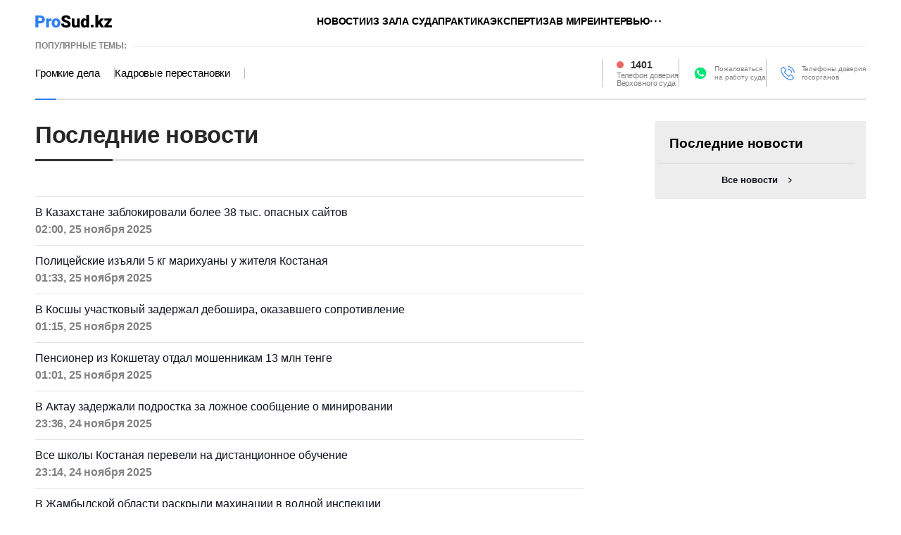

--- FILE ---
content_type: text/html; charset=utf-8
request_url: https://prosud.kz/news/
body_size: 10605
content:
<!DOCTYPE html>
<html lang="ru">
<head>
    <meta charset="utf-8" />
    <meta http-equiv="X-UA-Compatible" content="IE=edge">
    <meta name="viewport" content="width=device-width, initial-scale=1.0, viewport-fit=cover" />
    <meta name="robots" content="index, follow" />
    <link rel="shortcut icon" href="/img/logo.svg" type="image/x-icon" />
    <link rel="icon" href="/img/logo.svg" type="image/x-icon" />

    <title>Все новости ⇨ prosud.kz</title>
        <meta name="description" content="Читать все юридические новости на портале ❗ prosud.kz ❗">



        <link rel="canonical" href="https://prosud.kz/news/">



<script type="application/ld+json">
    {
        "@context": "https://schema.org",
        "@type": "NewsMediaOrganization",
        "@id": "https://prosud.kz#organization",
        "name": "Prosud.kz",
        "legalName": "ProSud Company",
        "alternateName": "Свежие юридические новости Казахстана — prosud.kz",
        "description": "prosud.kz — это информационный портал, который оосвещает последние новости в законодательстве Казахстана. Юридический портал Казахстана",
        "url": "https://prosud.kz/",
        "image": "https://prosud.kz/img/logo.svg",
        "telephone": "+77473101301",
        "email": "info@prosud.kz",
        "foundingDate": "2000",
        "address": {
            "@type": "PostalAddress",
            "addressCountry": "KZ",
            "addressLocality": "Алматы",
            "streetAddress": "Проспект Аль-Фараби, 5 к2а",
            "postalCode": "050000"

        },
        "logo": {
            "@type": "ImageObject",
            "url": "https://prosud.kz/img/logo.svg",
            "width": 109,
            "height": 20
        },
        "sameAs": [
            "https://www.facebook.com/prosud",
            "https://twitter.com/prosud",
            "https://www.instagram.com/prosud.kz/",
            "https://t.me/prosud"
        ],
        "contactPoint": {
          "@type": "ContactPoint",
          "telephone": "+77473101301",
          "email": "info@prosud.kz",
          "contactType": "Editorial",
          "areaServed": "KZ",
          "availableLanguage": "Russian"
        }
    }
</script>
    <link rel="stylesheet" href="/css/splide.min.css?v=Ob3EUZpzSKWBG8-VSiK8faL5H-RRFVTEmU1z-Dt7yDs">
    <link rel="stylesheet" href="/css/main.min.css?v=Q1rY8ZP5Pf4Hn_dS8BT2vl52FFp_S3TpdJXF18J23BA" />

    
<meta name="google-adsense-account" content="ca-pub-7047430322219587">
<script async src="https://pagead2.googlesyndication.com/pagead/js/adsbygoogle.js?client=ca-pub-7047430322219587"
        crossorigin="anonymous"></script>
<!-- Yandex.Metrika counter -->
<script type="text/javascript">
    (function(m,e,t,r,i,k,a){m[i]=m[i]||function(){(m[i].a=m[i].a||[]).push(arguments)};
    m[i].l=1*new Date();
    for (var j = 0; j < document.scripts.length; j++) {if (document.scripts[j].src === r) { return; }}
    k=e.createElement(t),a=e.getElementsByTagName(t)[0],k.async=1,k.src=r,a.parentNode.insertBefore(k,a)})
    (window, document, "script", "https://mc.yandex.ru/metrika/tag.js", "ym");

    ym(90138304, "init", {
         clickmap:true,
         trackLinks:true,
         accurateTrackBounce:true
    });
</script>
<noscript><div><img src="https://mc.yandex.ru/watch/90138304" style="position:absolute; left:-9999px;" alt="" /></div></noscript>
<!-- /Yandex.Metrika counter -->
<!-- Google tag (gtag.js) -->
<script async src="https://www.googletagmanager.com/gtag/js?id=G-4SD8RKESGE"></script>
<script>
    window.dataLayer = window.dataLayer || [];
    function gtag(){dataLayer.push(arguments);}
    gtag('js', new Date());

    gtag('config', 'G-4SD8RKESGE');
</script>
<script>window.yaContextCb = window.yaContextCb || []</script>
<script src="https://yandex.ru/ads/system/context.js" async></script></head>
<body>
    <div class="wrapper">


<div class="desktop_hide">
    <div class="flex justify-center">



<!--Тип баннера: [prosud.kz] [Mobile] M1--><div id="adfox_175162135860315693"></div><script>window.yaContextCb.push(()=>{Ya.adfoxCode.createAdaptive({ownerId:12389503,containerId:'adfox_175162135860315693',params:{p1:'digwg',p2:'jnbl'}},['phone'],{tabletWidth:830,phoneWidth:480,isAutoReloads:false})})</script>    </div>
</div>
<header>
    <div class="headerTop">
        <div class="container">
            <div class="search_block" id="search_block" style="top: -56px;">
                <form action="/search" class="header-search">
                    <button class="icon_btn" type="submit">
                        <svg width="17" height="17" viewBox="0 0 17 17" fill="none" xmlns="http://www.w3.org/2000/svg">
                            <path d="M14.1667 14.1667L11.3236 11.3185L14.1667 14.1667ZM12.8991 7.51206C12.8991 8.9408 12.3316 10.311 11.3213 11.3213C10.311 12.3316 8.9408 12.8991 7.51206 12.8991C6.08332 12.8991 4.7131 12.3316 3.70283 11.3213C2.69256 10.311 2.125 8.9408 2.125 7.51206C2.125 6.08332 2.69256 4.7131 3.70283 3.70283C4.7131 2.69256 6.08332 2.125 7.51206 2.125C8.9408 2.125 10.311 2.69256 11.3213 3.70283C12.3316 4.7131 12.8991 6.08332 12.8991 7.51206V7.51206Z" stroke="#333333" stroke-width="2" stroke-linecap="round"></path>
                        </svg>
                    </button> <input type="text" name="q" placeholder="Поиск новостей"> <button class="text_btn" type="submit">Найти</button>
                </form>
                <div class="search_close" id="search_close">
                    <svg xmlns="http://www.w3.org/2000/svg" width="24" height="24" viewBox="0 0 24 24" fill="none">
                        <path d="M1 1L12 12M23 23L12 12M12 12L1 23L23 1" stroke="black"></path>
                    </svg>
                </div>
            </div>
            <div class="headerTop_wrap">
                <div class="headerTop_logo"> <a href="/"> </a> </div>
                <ul class="headerTop_nav">
                            <li><a href="/novosti/">Новости</a></li>
                            <li><a href="/iz-zala-suda/">Из зала суда</a></li>
                            <li><a href="/praktika/">Практика</a></li>
                            <li><a href="/ekspertiza/">Экспертиза</a></li>
                            <li><a href="/v-mire/">В мире</a></li>
                            <li><a href="/interviu/">Интервью</a></li>
                    <li class="dropdown">
                        <span class="dropbtn">
                            <svg xmlns="http://www.w3.org/2000/svg" width="16" height="4" viewBox="0 0 16 4" fill="none">
                                <path d="M2.216 3.312C1.864 3.312 1.56 3.184 1.304 2.928C1.048 2.672 0.92 2.368 0.92 2.016C0.92 1.648 1.048 1.344 1.304 1.104C1.56 0.848 1.864 0.72 2.216 0.72C2.584 0.72 2.888 0.848 3.128 1.104C3.384 1.344 3.512 1.648 3.512 2.016C3.512 2.368 3.384 2.672 3.128 2.928C2.888 3.184 2.584 3.312 2.216 3.312ZM8.39788 3.312C8.04588 3.312 7.74188 3.184 7.48588 2.928C7.22988 2.672 7.10188 2.368 7.10188 2.016C7.10188 1.648 7.22988 1.344 7.48588 1.104C7.74188 0.848 8.04588 0.72 8.39788 0.72C8.76588 0.72 9.06988 0.848 9.30988 1.104C9.56588 1.344 9.69388 1.648 9.69388 2.016C9.69388 2.368 9.56588 2.672 9.30988 2.928C9.06988 3.184 8.76588 3.312 8.39788 3.312ZM14.5798 3.312C14.2278 3.312 13.9238 3.184 13.6678 2.928C13.4118 2.672 13.2838 2.368 13.2838 2.016C13.2838 1.648 13.4118 1.344 13.6678 1.104C13.9238 0.848 14.2278 0.72 14.5798 0.72C14.9478 0.72 15.2518 0.848 15.4918 1.104C15.7478 1.344 15.8758 1.648 15.8758 2.016C15.8758 2.368 15.7478 2.672 15.4918 2.928C15.2518 3.184 14.9478 3.312 14.5798 3.312Z" fill="black"></path>
                            </svg>
                        </span>
                        <ul class="dropdown-content">
                                    <li><a href="/video/">Видео</a></li>
                                    <li><a href="/meropriiatiia/">Мероприятия</a></li>
                                    <li><a href="/press-relizy/">Пресс-релизы</a></li>
                        </ul>
                    </li>
                </ul>
                <div class="headerTop_right">
                    <div class="headerTop_search">
                        <div class="searchBtn" id="searchBtn"></div>
                    </div>
                    <div class="headerTop_menu">
                        <div class="menuBtn" id="menuBtn"></div>
                        <div class="headerTop_menuContent" id="headerTop_menuContent">
                            <div class="headerTop_menuClose" id="headerTop_menuClose">
                                <svg xmlns="http://www.w3.org/2000/svg" width="24" height="24" viewBox="0 0 24 24" fill="none">
                                    <path d="M1 1L12 12M23 23L12 12M12 12L1 23L23 1" stroke="black"></path>
                                </svg>
                            </div>
                            <div class="headerTop_menuList">
                                    <a href="/novosti/">Новости</a>
                                    <a href="/iz-zala-suda/">Из зала суда</a>
                                    <a href="/praktika/">Практика</a>
                                    <a href="/ekspertiza/">Экспертиза</a>
                                    <a href="/v-mire/">В мире</a>
                                    <a href="/interviu/">Интервью</a>
                                    <a href="/video/">Видео</a>
                                    <a href="/meropriiatiia/">Мероприятия</a>
                                    <a href="/press-relizy/">Пресс-релизы</a>
                            </div>
                        </div>
                    </div>
                </div>
            </div>
        </div>
    </div>
    <div class="headerBottom">
        <div class="container">
            <div class="headerBottom_wrap">
                <div class="headerBottom_top">
                    <div class="title">ПОПУЛЯРНЫЕ ТЕМЫ:</div>
                    <hr>
                </div>
                <div class="headerBottom_bottom">
                    <div class="headerBottom_hot">
                            <a href="https://prosud.kz/tag/gromkie-dela/">Громкие дела</a>
                            <a href="https://prosud.kz/tag/kadrovye-perestanovki/">Кадровые перестановки</a>
                    </div>
                    <div class="headerBottom_feedback">
                        <div class="headerBottom_phone"> <a href="tel:1401">1401</a> <span>Телефон доверия<br>Верховного суда</span> </div>
                        <div class="headerBottom_wp"> <a href="/map/">Пожаловаться<br>на работу суда</a> </div>
                        <div class="headerBottom_trust"> <a href="/trust/">Телефоны доверия<br> госорганов</a> </div>
                    </div>
                </div>
            </div>
        </div>
    </div>
</header>
        <main>
            
<section class="allnewsSection">
    <div class="container">
        <div class="allnewsSection_wrap">
            <div class="allnewsSection_left">
                <h1 class="page_title">Последние новости</h1>
                <div class="date_title"> </div>
                <div class="allnews_list" id="allnews_list">
                        <div class="card">
                            <a href="/novosti/1024311-v-kazakhstane-zablokirovali-bolee-38-tys-opasnykh-saytov.html">
                                <div class="card_content">
                                    <div class="card_title">В Казахстане заблокировали более 38 тыс. опасных сайтов</div>
                                    <div class="card_info">
                                        <div class="card_time">02:00, 25 &#x43D;&#x43E;&#x44F;&#x431;&#x440;&#x44F; 2025</div>
                                    </div>
                                </div>
                            </a>
                        </div>
                        <div class="card">
                            <a href="/novosti/1024310-politseyskie-izyali-5-kg-marikhuany-u-zhitelya-kostanaya.html">
                                <div class="card_content">
                                    <div class="card_title">Полицейские изъяли 5 кг марихуаны у жителя Костаная</div>
                                    <div class="card_info">
                                        <div class="card_time">01:33, 25 &#x43D;&#x43E;&#x44F;&#x431;&#x440;&#x44F; 2025</div>
                                    </div>
                                </div>
                            </a>
                        </div>
                        <div class="card">
                            <a href="/novosti/1024309-v-kosshy-uchastkovyy-zaderzhal-deboshira-okazavshego-soprotivlenie.html">
                                <div class="card_content">
                                    <div class="card_title">В Косшы участковый задержал дебошира, оказавшего сопротивление</div>
                                    <div class="card_info">
                                        <div class="card_time">01:15, 25 &#x43D;&#x43E;&#x44F;&#x431;&#x440;&#x44F; 2025</div>
                                    </div>
                                </div>
                            </a>
                        </div>
                        <div class="card">
                            <a href="/novosti/1024308-pensioner-iz-kokshetau-otdal-moshennikam-13-mln-tenge.html">
                                <div class="card_content">
                                    <div class="card_title">Пенсионер из Кокшетау отдал мошенникам 13 млн тенге</div>
                                    <div class="card_info">
                                        <div class="card_time">01:01, 25 &#x43D;&#x43E;&#x44F;&#x431;&#x440;&#x44F; 2025</div>
                                    </div>
                                </div>
                            </a>
                        </div>
                        <div class="card">
                            <a href="/novosti/1024307-v-aktau-zaderzhali-podrostka-za-lozhnoe-soobshchenie-o-minirovanii.html">
                                <div class="card_content">
                                    <div class="card_title">В Актау задержали подростка за ложное сообщение о минировании</div>
                                    <div class="card_info">
                                        <div class="card_time">23:36, 24 &#x43D;&#x43E;&#x44F;&#x431;&#x440;&#x44F; 2025</div>
                                    </div>
                                </div>
                            </a>
                        </div>
                        <div class="card">
                            <a href="/novosti/1024305-vse-shkoly-kostanaya-pereveli-na-distantsionnoe-obuchenie.html">
                                <div class="card_content">
                                    <div class="card_title">Все школы Костаная перевели на дистанционное обучение</div>
                                    <div class="card_info">
                                        <div class="card_time">23:14, 24 &#x43D;&#x43E;&#x44F;&#x431;&#x440;&#x44F; 2025</div>
                                    </div>
                                </div>
                            </a>
                        </div>
                        <div class="card">
                            <a href="/novosti/1024306-v-zhambylskoy-oblasti-raskryli-makhinatsii-v-vodnoy-inspektsii.html">
                                <div class="card_content">
                                    <div class="card_title">В Жамбылской области раскрыли махинации в водной инспекции</div>
                                    <div class="card_info">
                                        <div class="card_time">22:28, 24 &#x43D;&#x43E;&#x44F;&#x431;&#x440;&#x44F; 2025</div>
                                    </div>
                                </div>
                            </a>
                        </div>
                        <div class="card">
                            <a href="/novosti/1024304-mchs-i-mvd-provedut-reydy-pered-novogodnimi-prazdnikami.html">
                                <div class="card_content">
                                    <div class="card_title">МЧС и МВД проведут рейды перед новогодними праздниками</div>
                                    <div class="card_info">
                                        <div class="card_time">20:48, 24 &#x43D;&#x43E;&#x44F;&#x431;&#x440;&#x44F; 2025</div>
                                    </div>
                                </div>
                            </a>
                        </div>
                        <div class="card">
                            <a href="/novosti/1024303-tokaev-podpisal-zakon-o-zashchite-intellektualnoy-sobstvennosti.html">
                                <div class="card_content">
                                    <div class="card_title">Токаев подписал закон о защите интеллектуальной собственности</div>
                                    <div class="card_info">
                                        <div class="card_time">19:11, 24 &#x43D;&#x43E;&#x44F;&#x431;&#x440;&#x44F; 2025</div>
                                    </div>
                                </div>
                            </a>
                        </div>
                        <div class="card">
                            <a href="/novosti/1024302-k-novomu-godu-mchs-i-mvd-usilivayut-kontrol-za-gazom-pirotekhnikoy-i-tts.html">
                                <div class="card_content">
                                    <div class="card_title">К Новому году МЧС и МВД усиливают контроль за газом, пиротехникой и ТЦ</div>
                                    <div class="card_info">
                                        <div class="card_time">17:50, 24 &#x43D;&#x43E;&#x44F;&#x431;&#x440;&#x44F; 2025</div>
                                    </div>
                                </div>
                            </a>
                        </div>
                        <div class="card">
                            <a href="/v-mire/1024295-zapret-na-sotsseti-podrostkam-do-15-let-vvedut-v-danii.html">
                                <div class="card_content">
                                    <div class="card_title">Запрет на соцсети подросткам до 15 лет введут в Дании</div>
                                    <div class="card_info">
                                        <div class="card_time">17:47, 24 &#x43D;&#x43E;&#x44F;&#x431;&#x440;&#x44F; 2025</div>
                                    </div>
                                </div>
                            </a>
                        </div>
                        <div class="card">
                            <a href="/novosti/1024293-obem-selkhozproizvodstva-dostig-81-trilliona-tenge-s-nachala-goda-v-kazakhstane.html">
                                <div class="card_content">
                                    <div class="card_title">Объем сельхозпроизводства достиг 8,1 триллиона тенге с начала года в Казахстане</div>
                                    <div class="card_info">
                                        <div class="card_time">17:23, 24 &#x43D;&#x43E;&#x44F;&#x431;&#x440;&#x44F; 2025</div>
                                    </div>
                                </div>
                            </a>
                        </div>
                        <div class="card">
                            <a href="/novosti/1024301-krupnuyu-partiyu-sintetiki-vyyavila-politsiya-v-mangistauskoy-oblasti.html">
                                <div class="card_content">
                                    <div class="card_title">Крупную партию "синтетики" выявила полиция в Мангистауской области</div>
                                    <div class="card_info">
                                        <div class="card_time">17:13, 24 &#x43D;&#x43E;&#x44F;&#x431;&#x440;&#x44F; 2025</div>
                                    </div>
                                </div>
                            </a>
                        </div>
                        <div class="card">
                            <a href="/novosti/1024300-vandalizm-v-astane-v-stolitse-nakazali-bolee-200-narushiteley.html">
                                <div class="card_content">
                                    <div class="card_title">Вандализм в Астане: в столице наказали более 200 нарушителей</div>
                                    <div class="card_info">
                                        <div class="card_time">16:52, 24 &#x43D;&#x43E;&#x44F;&#x431;&#x440;&#x44F; 2025</div>
                                    </div>
                                </div>
                            </a>
                        </div>
                        <div class="card">
                            <a href="/v-mire/1024291-sovmestnoe-kommyunike-o-sotrudnichestve-v-ryade-sfer-podpisali-uchastniki-shos.html">
                                <div class="card_content">
                                    <div class="card_title">Совместное коммюнике о сотрудничестве в ряде сфер подписали участники ШОС</div>
                                    <div class="card_info">
                                        <div class="card_time">16:49, 24 &#x43D;&#x43E;&#x44F;&#x431;&#x440;&#x44F; 2025</div>
                                    </div>
                                </div>
                            </a>
                        </div>
                        <div class="card">
                            <a href="/v-mire/1024289-problemy-kaspiyskogo-morya-izuchat-uchenye-kazakhstana-i-rossii.html">
                                <div class="card_content">
                                    <div class="card_title">Проблемы Каспийского моря изучат ученые Казахстана и России</div>
                                    <div class="card_info">
                                        <div class="card_time">16:24, 24 &#x43D;&#x43E;&#x44F;&#x431;&#x440;&#x44F; 2025</div>
                                    </div>
                                </div>
                            </a>
                        </div>
                        <div class="card">
                            <a href="/ekspertiza/1024299-litsenzirovanie-auditorskoy-deyatelnosti-chto-izmenitsya-v-2026-godu.html">
                                <div class="card_content">
                                    <div class="card_title">Лицензирование аудиторской деятельности: что изменится в 2026 году</div>
                                    <div class="card_info">
                                        <div class="card_time">16:19, 24 &#x43D;&#x43E;&#x44F;&#x431;&#x440;&#x44F; 2025</div>
                                    </div>
                                </div>
                            </a>
                        </div>
                        <div class="card">
                            <a href="/ekspertiza/1024298-protsedury-investirovaniya-pensionnykh-aktivov-izmenyat-v-kazakhstane.html">
                                <div class="card_content">
                                    <div class="card_title">Процедуры инвестирования пенсионных активов изменят в Казахстане</div>
                                    <div class="card_info">
                                        <div class="card_time">16:01, 24 &#x43D;&#x43E;&#x44F;&#x431;&#x440;&#x44F; 2025</div>
                                    </div>
                                </div>
                            </a>
                        </div>
                        <div class="card">
                            <a href="/iz-zala-suda/1024297-sud-v-karagandinskoy-oblasti-uvelichil-alimenty-uchityvaya-realnyy-dokhod-ottsa.html">
                                <div class="card_content">
                                    <div class="card_title">Суд в Карагандинской области увеличил алименты, учитывая реальный доход отца</div>
                                    <div class="card_info">
                                        <div class="card_time">15:58, 24 &#x43D;&#x43E;&#x44F;&#x431;&#x440;&#x44F; 2025</div>
                                    </div>
                                </div>
                            </a>
                        </div>
                        <div class="card">
                            <a href="/ekspertiza/1024296-ispolnenie-obyazatelstva-v-naturalnoy-forme-novye-pravila-s-2026-goda.html">
                                <div class="card_content">
                                    <div class="card_title">Исполнение обязательства в натуральной форме: новые правила с 2026 года</div>
                                    <div class="card_info">
                                        <div class="card_time">15:53, 24 &#x43D;&#x43E;&#x44F;&#x431;&#x440;&#x44F; 2025</div>
                                    </div>
                                </div>
                            </a>
                        </div>
                        <div class="card">
                            <a href="/novosti/1024287-passazhirskie-perevozki-vyrosli-na-119-v-kazakhstane.html">
                                <div class="card_content">
                                    <div class="card_title">Пассажирские перевозки выросли на 11,9% в Казахстане</div>
                                    <div class="card_info">
                                        <div class="card_time">15:47, 24 &#x43D;&#x43E;&#x44F;&#x431;&#x440;&#x44F; 2025</div>
                                    </div>
                                </div>
                            </a>
                        </div>
                        <div class="card">
                            <a href="/ekspertiza/1024294-prodleny-sroki-priema-dokumentov-na-prokhozhdenie-nauchnoy-stazhirovki.html">
                                <div class="card_content">
                                    <div class="card_title">Продлены сроки приема документов на прохождение научной стажировки</div>
                                    <div class="card_info">
                                        <div class="card_time">15:42, 24 &#x43D;&#x43E;&#x44F;&#x431;&#x440;&#x44F; 2025</div>
                                    </div>
                                </div>
                            </a>
                        </div>
                        <div class="card">
                            <a href="/ekspertiza/1024292-izmenilsya-poryadok-vyplat-litsam-svyazannym-s-finansirovaniem-terrorizma.html">
                                <div class="card_content">
                                    <div class="card_title">Изменился порядок выплат лицам, связанным с финансированием терроризма</div>
                                    <div class="card_info">
                                        <div class="card_time">15:37, 24 &#x43D;&#x43E;&#x44F;&#x431;&#x440;&#x44F; 2025</div>
                                    </div>
                                </div>
                            </a>
                        </div>
                        <div class="card">
                            <a href="/ekspertiza/1024290-kakuyu-kvotu-na-privlechenie-inostrannykh-rabotnikov-ustanovyat-v-2026-godu.html">
                                <div class="card_content">
                                    <div class="card_title">Какую квоту на привлечение иностранных работников установят в 2026 году</div>
                                    <div class="card_info">
                                        <div class="card_time">15:26, 24 &#x43D;&#x43E;&#x44F;&#x431;&#x440;&#x44F; 2025</div>
                                    </div>
                                </div>
                            </a>
                        </div>
                        <div class="card">
                            <a href="/v-mire/1024285-eksprezidentu-brazilii-izmenili-domashniy-arest-na-soderzhanie-pod-strazhey.html">
                                <div class="card_content">
                                    <div class="card_title">Экс-президенту Бразилии изменили домашний арест на содержание под стражей</div>
                                    <div class="card_info">
                                        <div class="card_time">15:22, 24 &#x43D;&#x43E;&#x44F;&#x431;&#x440;&#x44F; 2025</div>
                                    </div>
                                </div>
                            </a>
                        </div>
                        <div class="card">
                            <a href="/ekspertiza/1024288-utochneny-normy-dlya-rascheta-zhilishchnoy-pomoshchi.html">
                                <div class="card_content">
                                    <div class="card_title">Уточнены нормы для расчета жилищной помощи</div>
                                    <div class="card_info">
                                        <div class="card_time">15:17, 24 &#x43D;&#x43E;&#x44F;&#x431;&#x440;&#x44F; 2025</div>
                                    </div>
                                </div>
                            </a>
                        </div>
                        <div class="card">
                            <a href="/meropriiatiia/1024286-kazakhstanskie-sudi-prinyali-uchastie-na-konferentsii-suda-eaes.html">
                                <div class="card_content">
                                    <div class="card_title">Казахстанские судьи приняли участие на конференции суда ЕАЭС</div>
                                    <div class="card_info">
                                        <div class="card_time">14:58, 24 &#x43D;&#x43E;&#x44F;&#x431;&#x440;&#x44F; 2025</div>
                                    </div>
                                </div>
                            </a>
                        </div>
                        <div class="card">
                            <a href="/v-mire/1024284-prezident-kazakhstana-prinyal-veritelnye-gramoty-poslov-ryada-gosudarstv.html">
                                <div class="card_content">
                                    <div class="card_title">Президент Казахстана принял верительные грамоты послов ряда государств</div>
                                    <div class="card_info">
                                        <div class="card_time">14:48, 24 &#x43D;&#x43E;&#x44F;&#x431;&#x440;&#x44F; 2025</div>
                                    </div>
                                </div>
                            </a>
                        </div>
                        <div class="card">
                            <a href="/v-mire/1024283-bolee-300-uchenikov-byli-pokhishcheny-prestupnikami-iz-katolicheskoy-shkoly-v-nigerii.html">
                                <div class="card_content">
                                    <div class="card_title">Более 300 учеников были похищены преступниками из католической школы в Нигерии</div>
                                    <div class="card_info">
                                        <div class="card_time">14:26, 24 &#x43D;&#x43E;&#x44F;&#x431;&#x440;&#x44F; 2025</div>
                                    </div>
                                </div>
                            </a>
                        </div>
                        <div class="card">
                            <a href="/novosti/1024282-v-kazakhstane-zashchitili-prava-dolshchikov-i-pokupateley-zhilya-na-258-mln-tenge.html">
                                <div class="card_content">
                                    <div class="card_title">В Казахстане защитили права дольщиков и покупателей жилья на 258 млн тенге</div>
                                    <div class="card_info">
                                        <div class="card_time">13:51, 24 &#x43D;&#x43E;&#x44F;&#x431;&#x440;&#x44F; 2025</div>
                                    </div>
                                </div>
                            </a>
                        </div>
                </div>

<ul class="pagination">
    <!-- Первая страница всегда отображается -->
    <li class="page-item active">
        <a class="page-link" href="/news/">1</a>
    </li>

        <!-- Вторая страница -->
        <li class="page-item ">
            <a class="page-link" href="/news/?p=2">2</a>
        </li>

    <!-- Если текущая страница далеко от начала, ставим "..." -->

    <!-- Генерация центральных страниц -->
        <li class="page-item ">
            <a class="page-link" href="/news/?p=3">3</a>
        </li>

    <!-- Если текущая страница далеко от конца, ставим "..." -->
        <li class="page-item"><div class="page-link">...</div></li>

    <!-- Последние 2 страницы -->
        <li class="page-item ">
            <a class="page-link" href="/news/?p=1206">1206</a>
        </li>

        <li class="page-item ">
            <a class="page-link" href="/news/?p=1207">1207</a>
        </li>
</ul>            </div>
            <div class="allnewsSection_right">

<div class="sidebar">


<div class="lastBG"></div>
<div class="lastNews">
    <div class="lastNews_title">
        <span>Последние новости</span>
        <a href="/news/">Все</a>
    </div>
    <div class="lastNews_list" id="lastNews_list"></div>
    <a href="/news/" class="allNews_btn">Все новости</a>
</div></div>            </div>
        </div>
    </div>
</section>

        </main>

<footer>
    <div class="footerTop">
        <div class="container">
            <div class="footerTop_wrap">
                <div class="footerTop_logo"> <a href="/"></a> </div>
                <div class="footerTop_social">
                    <a target="_blank" rel="noopener" href="https://whatsapp.com/channel/0029Va9mQAA84OmKAfqKu607">
                        <svg width="20" height="20" viewBox="0 0 20 20" fill="none" xmlns="http://www.w3.org/2000/svg">
                            <path d="M4.97138 17.0876L5.31617 17.2451C6.75299 18.0326 8.36208 18.4001 9.97126 18.4001C15.0286 18.4001 19.1663 14.6201 19.1663 10.0001C19.1663 7.79512 18.1893 5.64261 16.4653 4.06759C14.7412 2.49256 12.4424 1.6001 9.97126 1.6001C4.91396 1.6001 0.776094 5.38009 0.8336 10.0526C0.8336 11.6276 1.35082 13.1501 2.21283 14.4626L2.44269 14.7776L1.52326 17.8751L4.97138 17.0876Z" fill="#00E676"></path>
                            <path d="M17.1117 2.91891C15.2588 1.02706 12.6975 0 10.0817 0C4.52321 0 0.0545304 4.48647 0.108983 9.94591C0.108983 11.6757 0.599444 13.3514 1.41693 14.8649L0 20L5.28609 18.6486C6.75747 19.4595 8.39229 19.8379 10.0273 19.8379C15.5313 19.8379 20 15.3513 20 9.89198C20 7.24327 18.9645 4.75676 17.1118 2.91891H17.1117ZM10.0817 18.1622C8.61033 18.1622 7.13895 17.7839 5.88553 17.0272L5.55859 16.865L2.39785 17.6757L3.21526 14.5947L2.9973 14.2703C0.599444 10.4326 1.74388 5.35134 5.66757 2.97292C9.59126 0.594585 14.6594 1.72974 17.0572 5.62163C19.455 9.51351 18.3106 14.5406 14.387 16.919C13.1335 17.7298 11.6076 18.1622 10.0817 18.1622V18.1622ZM14.8773 12.1623L14.2779 11.892C14.2779 11.892 13.406 11.5136 12.861 11.2433C12.8065 11.2433 12.7521 11.1892 12.6975 11.1892C12.534 11.1892 12.425 11.2433 12.3161 11.2974C12.3161 11.2974 12.2616 11.3514 11.4986 12.2163C11.4441 12.3244 11.3351 12.3785 11.2262 12.3785H11.1716C11.1172 12.3785 11.0082 12.3244 10.9537 12.2704L10.6812 12.1623C10.0817 11.892 9.5368 11.5676 9.10079 11.1352C8.99181 11.0271 8.8283 10.919 8.71932 10.8109C8.33784 10.4326 7.95636 10.0001 7.68394 9.51359L7.62941 9.40549C7.57496 9.3514 7.57496 9.29739 7.52043 9.18929C7.52043 9.08119 7.52043 8.9731 7.57496 8.91901C7.57496 8.91901 7.79293 8.64872 7.95636 8.48661C8.06542 8.37843 8.11987 8.21632 8.22886 8.10822C8.33784 7.94604 8.39237 7.72984 8.33784 7.56765C8.28339 7.29736 7.62941 5.83791 7.46598 5.51361C7.35692 5.35142 7.24801 5.29741 7.0845 5.24332H6.48505C6.37599 5.24332 6.26709 5.29741 6.15803 5.29741L6.1035 5.35142C5.99452 5.40551 5.88553 5.51361 5.77655 5.56762C5.66757 5.67579 5.61304 5.78382 5.50405 5.89199C5.12258 6.37848 4.90461 6.97306 4.90461 7.56765C4.90461 8.00005 5.01359 8.43252 5.17711 8.81091L5.23164 8.9731C5.7221 10.0001 6.37599 10.919 7.24801 11.7298L7.46598 11.946C7.62941 12.1082 7.79293 12.2163 7.90191 12.3784C9.04634 13.3515 10.3542 14.0541 11.8256 14.4325C11.9891 14.4865 12.2071 14.4865 12.3706 14.5406H12.9155C13.188 14.5406 13.5149 14.4325 13.733 14.3244C13.8964 14.2163 14.0054 14.2163 14.1144 14.1082L14.2234 14.0001C14.3324 13.892 14.4414 13.838 14.5504 13.7299C14.6594 13.6218 14.7684 13.5137 14.8229 13.4055C14.9319 13.1893 14.9863 12.919 15.0409 12.6488V12.2704C15.0409 12.2704 14.9863 12.2163 14.8773 12.1623V12.1623Z" fill="white"></path>
                        </svg>
                    </a>
                    <a target="_blank" rel="noopener" href="https://t.me/prosud_kz">
                        <svg xmlns="http://www.w3.org/2000/svg" width="20" height="20" viewBox="0 0 20 20" fill="none">
                            <g clip-path="url(#clip0_963_2729)">
                                <path d="M10 20C15.5228 20 20 15.5228 20 10C20 4.47715 15.5228 0 10 0C4.47715 0 0 4.47715 0 10C0 15.5228 4.47715 20 10 20Z" fill="url(#paint0_linear_963_2729)"></path>
                                <path fill-rule="evenodd" clip-rule="evenodd" d="M4.5266 9.89446C7.4418 8.62435 9.38573 7.78702 10.3584 7.38246C13.1355 6.22737 13.7125 6.02672 14.0887 6.02009C14.1714 6.01863 14.3563 6.03913 14.4762 6.13635C14.5773 6.21844 14.6052 6.32934 14.6185 6.40717C14.6318 6.485 14.6484 6.6623 14.6352 6.80083C14.4847 8.38207 13.8335 12.2193 13.5022 13.9903C13.3621 14.7397 13.0861 14.991 12.8188 15.0155C12.2381 15.069 11.7972 14.6318 11.2347 14.2631C10.3546 13.6861 9.85735 13.327 9.00303 12.764C8.01572 12.1134 8.65575 11.7558 9.21842 11.1714C9.36567 11.0184 11.9243 8.69115 11.9739 8.48002C11.98 8.45362 11.9858 8.3552 11.9273 8.30322C11.8689 8.25125 11.7826 8.26903 11.7203 8.28316C11.632 8.30319 10.226 9.23252 7.50222 11.0711C7.10313 11.3452 6.74164 11.4787 6.41776 11.4717C6.06071 11.464 5.37388 11.2698 4.8633 11.1039C4.23705 10.9003 3.73932 10.7927 3.78266 10.4469C3.80524 10.2669 4.05321 10.0827 4.5266 9.89446Z" fill="white"></path>
                            </g>
                            <defs>
                                <linearGradient id="paint0_linear_963_2729" x1="10" y1="0" x2="10" y2="19.8517" gradientUnits="userSpaceOnUse">
                                    <stop stop-color="#2AABEE"></stop>
                                    <stop offset="1" stop-color="#229ED9"></stop>
                                </linearGradient>
                                <clipPath id="clip0_963_2729">
                                    <rect width="20" height="20" fill="white"></rect>
                                </clipPath>
                            </defs>
                        </svg>
                    </a> <a target="_blank" rel="noopener" href="https://www.facebook.com/profile.php?id=100085943282489">
                        <svg width="20" height="20" viewBox="0 0 20 20" fill="none" xmlns="http://www.w3.org/2000/svg">
                            <g clip-path="url(#clip0_963_2726)">
                                <path d="M20 10C20 4.47715 15.5229 0 10 0C4.47715 0 0 4.47715 0 10C0 14.9912 3.65684 19.1283 8.4375 19.8785V12.8906H5.89844V10H8.4375V7.79688C8.4375 5.29063 9.93047 3.90625 12.2146 3.90625C13.3084 3.90625 14.4531 4.10156 14.4531 4.10156V6.5625H13.1922C11.95 6.5625 11.5625 7.3334 11.5625 8.125V10H14.3359L13.8926 12.8906H11.5625V19.8785C16.3432 19.1283 20 14.9912 20 10Z" fill="#1877F2"></path>
                                <path d="M13.8926 12.8906L14.3359 10H11.5625V8.125C11.5625 7.33418 11.95 6.5625 13.1922 6.5625H14.4531V4.10156C14.4531 4.10156 13.3088 3.90625 12.2146 3.90625C9.93047 3.90625 8.4375 5.29063 8.4375 7.79688V10H5.89844V12.8906H8.4375V19.8785C9.47287 20.0405 10.5271 20.0405 11.5625 19.8785V12.8906H13.8926Z" fill="white"></path>
                            </g>
                            <defs>
                                <clipPath id="clip0_963_2726">
                                    <rect width="20" height="20" fill="white"></rect>
                                </clipPath>
                            </defs>
                        </svg>
                    </a>
                </div>
            </div>
        </div>
    </div>
    <div class="footerBody">
        <div class="container">
            <div class="footerBody_wrap">
                <ul class="footerBody_nav">
                    <li> <a href="/about/">О проекте</a> </li>
                    <li> <a href="/ads/">Реклама</a> </li>
                    <li> <a href="/rule/">Правила использования материалов</a> </li>
                    <li> <a href="/sitemap/">Карта сайта</a> </li>
                    <li> <span>Связь с редакцией:</span> <a href="mailto:info@prosud.kz">info@prosud.kz</a> <a href="tel:+77003969700"> +7 747 31 01 301 </a> </li>
                </ul>
            </div>
        </div>
    </div>
    <div class="copyright">
        <div class="container">
            <p> © ProSud.kz Собственник — ИП «Prosud.kz». Свидетельство СИ № KZ37VPY00054653 от 31.08.2022 г. </p>
        </div>
    </div>
</footer>
<div class="up_button" id="toTop">
    <svg xmlns="http://www.w3.org/2000/svg" width="12" height="18" viewBox="0 0 12 18" fill="none">
        <path d="M11.6574 5.96219L10.2399 7.37309L6.98495 4.10285L6.97126 17.7079L4.97126 17.7059L4.98491 4.13806L1.75465 7.35324L0.34375 5.93572L6.01383 0.292114L11.6574 5.96219Z" fill="white"></path>
    </svg>
</div>    </div>

    <script src="/js/splide.min.js?v=1vcWTH2EP9yTJM6tQp1jkrn2Y3MsO5YT5gExi5_nlKQ"></script>
    <script src="/js/site.js?v=fTVc3-kFfcE8YeONkmZmYVKyCgEIXMUTLFBZ39Nlv68"></script>

    
</body>
</html>

--- FILE ---
content_type: text/html; charset=utf-8
request_url: https://www.google.com/recaptcha/api2/aframe
body_size: 267
content:
<!DOCTYPE HTML><html><head><meta http-equiv="content-type" content="text/html; charset=UTF-8"></head><body><script nonce="BidQUU1l2XLSqi2QDi310g">/** Anti-fraud and anti-abuse applications only. See google.com/recaptcha */ try{var clients={'sodar':'https://pagead2.googlesyndication.com/pagead/sodar?'};window.addEventListener("message",function(a){try{if(a.source===window.parent){var b=JSON.parse(a.data);var c=clients[b['id']];if(c){var d=document.createElement('img');d.src=c+b['params']+'&rc='+(localStorage.getItem("rc::a")?sessionStorage.getItem("rc::b"):"");window.document.body.appendChild(d);sessionStorage.setItem("rc::e",parseInt(sessionStorage.getItem("rc::e")||0)+1);localStorage.setItem("rc::h",'1764040596994');}}}catch(b){}});window.parent.postMessage("_grecaptcha_ready", "*");}catch(b){}</script></body></html>

--- FILE ---
content_type: text/css
request_url: https://prosud.kz/css/main.min.css?v=Q1rY8ZP5Pf4Hn_dS8BT2vl52FFp_S3TpdJXF18J23BA
body_size: 9213
content:
@keyframes blinker{0%{opacity:1;}to{opacity:0;}}*{padding:0;margin:0;border:0;}*,::after,::before{box-sizing:border-box;}a:hover,a:link,a:visited{text-decoration:none;}aside,footer,header,legend,main,nav,section{display:block;}.loader{width:30px;height:30px;border:4px solid rgba(0,0,0,.1);border-top:4px solid #333;border-radius:50%;animation:spin 1s linear infinite;margin:10px auto;}@keyframes spin{0%{transform:rotate(0deg);}100%{transform:rotate(360deg);}}h2,h3,h4,h5,h6,p{font-size:inherit;font-weight:inherit;}p{color:#272727;font-size:18px;line-height:150%;letter-spacing:-.18px;}h1{color:var(--Black,#272727);letter-spacing:-.36px;font-size:33px;line-height:39px;font-weight:700;}ul,ul li{list-style:none;}img{vertical-align:top;width:100%;height:100%;object-fit:cover;}address{font-style:normal;}input,select,textarea{background-color:transparent;}button,input,select,textarea{font-family:inherit;font-size:inherit;color:inherit;}input::-ms-clear{display:none;}button,input[type=submit]{display:inline-block;box-shadow:none;background-color:transparent;background:0 0;cursor:pointer;}button:active,button:focus,input:active,input:focus{outline:0;}button::-moz-focus-inner{padding:0;border:0;}label{cursor:pointer;}:root{--container-width:1210px;--container-padding:15px;--laptop-size:1199px;--tablet-size:959px;--mobile-size:599px;}html{scroll-behavior:smooth;}a,body{color:#000;}body{font-family:Arial,Helvetica,sans-serif;font-size:16px;min-width:320px;position:relative;}a{transition:300ms;text-decoration:none;}a:hover{color:#1151f3;}.whosyourdaddy{display:flex;justify-content:center;padding:11px;margin-bottom:15px;background:#f2f2f2;border:1px solid #e0e0e0;border-radius:8px;}.wrapper{min-height:100vh;display:flex;flex-direction:column;}section{padding:30px 0;}main{flex:1 1 auto;}.z-row{display:flex;flex-wrap:wrap;margin:0 -10px;}.d-flex{display:flex;align-items:center;justify-content:space-between;}.headerTop_wrap .headerTop_right .headerTop_menu,.hidden{display:none;}.container{padding:0 15px;max-width:var(--container-width);margin:0 auto;}.search_block{display:flex;align-items:center;transition:top .3s ease-out;position:absolute;top:-56px;z-index:1000;width:100%;padding:10px 30px;background:#fff;}.search_block form{display:flex;position:relative;margin:0 auto;}.search_block form .text_btn{font-weight:500;font-size:14px;line-height:20px;padding:8px 50px;background:#336cda;color:#fff;}.search_block form .icon_btn{height:18px;width:18px;top:9px;left:16px;position:absolute;}.search_block form input{border:1px solid #bdbdbd;padding:8px 0 8px 40px;font-weight:700;font-size:14px;line-height:18px;border-right:0;width:400px;}.search_block .search_close{cursor:pointer;height:24px;}.search_block #___gcse_0{margin:0 auto;width:400px;}.search_block #___gcse_0 .gsc-control-cse{padding:0;}.search_block table.gsc-search-box td.gsc-input{padding-right:0;}.search_block form.gsc-search-box,.search_block table.gsc-search-box{margin-bottom:0;}.search_block .gsc-search-button-v2{padding:7.5px 27px;}.search_block .gsc-search-button{margin-left:0;}.headerTop .container,.headerTop_wrap{position:relative;}.headerTop_wrap{display:flex;align-items:center;justify-content:space-between;padding:20px 0 16px;}.headerTop_wrap .headerTop_logo a{content:url(/img/logo.svg);display:block;}.headerTop_wrap .headerTop_nav{display:flex;align-items:center;gap:40px;}.headerTop_wrap .headerTop_nav li a{font-weight:700;font-size:14px;line-height:14px;letter-spacing:-.01em;text-transform:uppercase;}.headerTop_wrap .headerTop_nav li a.active{color:#2f80ed;border-bottom:1px dashed #2f80ed;}.headerTop_wrap .headerTop_right{display:flex;align-items:center;gap:20px;}.headerTop_wrap .headerTop_right .headerTop_search .searchBtn{content:url(/img/icons/search.svg);cursor:pointer;}.headerTop_wrap .headerTop_right .headerTop_login .loginBtn{content:url(/img/icons/login.svg);cursor:pointer;}.headerTop_wrap .headerTop_right .headerTop_menu .menuBtn{content:url(/img/icons/menu.svg);cursor:pointer;}.headerTop_wrap .headerTop_right .headerTop_menu .headerTop_menuContent{position:fixed;top:0;left:0;right:0;bottom:0;background:#fff;z-index:999;padding:18px;overflow:auto;opacity:1;transition:opacity .3s;display:none;}.headerTop_wrap .headerTop_right .headerTop_menu .headerTop_menuContent .headerTop_menuClose{font-size:30px;display:block;position:absolute;height:30px;width:30px;top:15px;right:15px;}.headerBottom_wrap,.headerTop_wrap .headerTop_right .headerTop_menu .headerTop_menuContent .headerTop_menuList{display:flex;flex-direction:column;}.headerTop_wrap .headerTop_right .headerTop_menu .headerTop_menuContent .headerTop_menuList a{margin-top:30px;font-size:20px;font-weight:600;text-transform:uppercase;cursor:pointer;}.headerBottom_wrap{border-bottom:2px solid #e0e0e0;position:relative;}.headerBottom_wrap::before{content:"";position:absolute;height:2px;width:30px;background-color:#2f80ed;bottom:-2px;display:block;}.headerBottom_wrap .headerBottom_top{display:flex;align-items:center;}.headerBottom_wrap .headerBottom_top .title{font-weight:700;font-size:12px;line-height:18px;letter-spacing:-.01em;color:#828282;white-space:nowrap;padding-right:10px;}.headerBottom_wrap .headerBottom_top hr{width:100%;color:#e0e0e0;background-color:#e0e0e0;border:0;height:.5px;align-self:center;}.headerBottom_wrap .headerBottom_bottom{display:flex;align-items:center;justify-content:space-between;padding:10px 0 16px;}.headerBottom_wrap .headerBottom_bottom .headerBottom_hot{display:flex;align-items:center;gap:20px;}.headerBottom_wrap .headerBottom_bottom .headerBottom_hot a{font-weight:400;font-size:15px;line-height:16px;letter-spacing:-.01em;padding-right:20px;border-right:1px solid #bdbdbd;}.headerBottom_wrap .headerBottom_bottom .headerBottom_feedback{display:flex;align-items:center;gap:20px;overflow:auto;}.headerBottom_wrap .headerBottom_bottom .headerBottom_feedback::-webkit-scrollbar{-webkit-appearance:none;width:0;height:0;display:none;}.headerBottom_wrap .headerBottom_bottom .headerBottom_feedback .headerBottom_phone{display:flex;flex-direction:column;padding-left:20px;border-left:1px solid #bdbdbd;height:40px;}.headerBottom_wrap .headerBottom_bottom .headerBottom_feedback .headerBottom_phone a{font-weight:700;font-size:14px;line-height:16px;letter-spacing:-.01em;color:#333;white-space:nowrap;margin-bottom:2px;display:flex;align-items:center;}.headerBottom_wrap .headerBottom_bottom .headerBottom_feedback .headerBottom_phone a::before{content:"";height:10px;width:10px;background-color:#eb5757;border-radius:50%;display:block;margin-right:10px;animation-name:blinker;animation-iteration-count:infinite;animation-timing-function:cubic-bezier(1,0,0,1);animation-duration:2s;}.headerBottom_wrap .headerBottom_bottom .headerBottom_feedback .headerBottom_phone span{font-weight:400;font-size:11px;line-height:11px;letter-spacing:-.01em;white-space:nowrap;color:#828282;}.headerBottom_wrap .headerBottom_bottom .headerBottom_feedback .headerBottom_wp a::before{content:url(/img/icons/wp.svg);padding-right:10px;height:20px;}.headerBottom_wrap .headerBottom_bottom .headerBottom_feedback .headerBottom_trust,.headerBottom_wrap .headerBottom_bottom .headerBottom_feedback .headerBottom_wp{height:40px;padding-left:20px;border-left:1px solid #bdbdbd;display:flex;align-items:center;}.headerBottom_wrap .headerBottom_bottom .headerBottom_feedback .headerBottom_trust a,.headerBottom_wrap .headerBottom_bottom .headerBottom_feedback .headerBottom_wp a{font-weight:500;font-size:10px;line-height:12px;letter-spacing:-.01em;color:#828282;white-space:nowrap;display:flex;align-items:center;}.headerBottom_wrap .headerBottom_bottom .headerBottom_feedback .headerBottom_trust a::before{content:url(/img/icons/trust.svg);padding-right:10px;height:20px;}.footerBody_wrap{padding:30px 0;justify-content:space-between;border-top:1px solid #e0e0e0;border-bottom:1px solid #e0e0e0;}.footerBody_wrap,.footerBody_wrap .footerBody_nav{display:flex;align-items:center;}.footerBody_wrap .footerBody_nav li{margin-right:16px;}.article .article-row .articleBlock .article_readUs .readUs_list .readUs_item:last-child,.footerBody_wrap .footerBody_nav li:last-child,ul.pagination li:last-child{margin-right:0;}.footerBody_wrap .footerBody_copyright,.footerBody_wrap .footerBody_nav li a{font-weight:400;font-size:14px;line-height:14px;letter-spacing:-.01em;color:#000;}.footerBody_wrap .footerBody_nav li a:hover{color:#2f80ed;}.footerBody_wrap .footerBody_nav li span{font-weight:400;font-size:14px;line-height:14px;}.footerBody_wrap .footerBody_copyright{line-height:34px;}.copyright{padding:12px;}.copyright p{font-weight:400;font-size:12px;}.footerTop_wrap{display:none;align-items:center;justify-content:space-between;padding:20px 0 30px;}.footerTop_wrap .footerTop_logo a{content:url(/img/logo.svg);}.footerTop_wrap .footerTop_social{display:flex;align-items:center;gap:15px;}.footerTop_wrap .footerTop_social a{display:block;height:20px;}.dropdown{position:relative;}.dropdown .dropbtn svg{vertical-align:sub;height:18px;}.dropdown .dropdown-content{display:none;position:absolute;background-color:#fff;z-index:100;width:170px;left:-50px;border-radius:3px;border:1px solid #e0e0e0;}.dropdown .dropdown-content a{float:none;color:#000;padding:12px 20px;display:block;text-align:left;font-weight:700;font-size:14px;text-transform:lowercase;}.dropdown .dropdown-content a:hover{background-color:#ddd;}.dropdown:hover .dropdown-content,picture{display:block;}@media screen and (max-width:1200px){.headerTop_wrap .headerTop_nav{gap:20px;}}@media screen and (max-width:991px){.headerTop{background-color:#f1f1f1;border-bottom:1px solid #e0e0e0;}.search_block{background-color:#f1f1f1;padding:8px 0;}.headerTop_wrap{padding:16px 0;}.headerBottom_wrap .headerBottom_top,.headerTop_wrap .headerTop_nav{display:none;}.headerTop_wrap .headerTop_right .headerTop_search .searchBtn{display:none;content:url(/img/icons/search.svg);cursor:pointer;}.headerTop_wrap .headerTop_right .headerTop_login .loginBtn{content:url(/img/icons/login.svg);cursor:pointer;}.headerTop_wrap .headerTop_right .headerTop_menu{display:block;}.headerTop_wrap .headerTop_right .headerTop_menu .menuBtn{content:url(/img/icons/menu.svg);cursor:pointer;}.headerBottom{border-bottom:1px solid #e0e0e0;background:#f5f5f5;}.headerBottom_wrap{border-bottom:0;}.headerBottom_wrap::before{content:none;}.headerBottom_wrap .headerBottom_bottom{padding:10px 0;}.headerBottom_wrap .headerBottom_bottom .headerBottom_hot{display:none;}.headerBottom_wrap .headerBottom_bottom .headerBottom_feedback{margin:0 auto;gap:10px;}.headerBottom_wrap .headerBottom_bottom .headerBottom_feedback .headerBottom_phone{padding-left:0;padding-right:10px;border-left:0;border-right:1px solid #bdbdbd;}.headerBottom_wrap .headerBottom_bottom .headerBottom_feedback .headerBottom_phone a{font-size:12px;line-height:14px;}.headerBottom_wrap .headerBottom_bottom .headerBottom_feedback .headerBottom_phone span{font-size:10px;line-height:10px;}.headerBottom_wrap .headerBottom_bottom .headerBottom_feedback .headerBottom_wp{padding-left:0;border-left:0;}.headerBottom_wrap .headerBottom_bottom .headerBottom_feedback .headerBottom_trust a::before,.headerBottom_wrap .headerBottom_bottom .headerBottom_feedback .headerBottom_wp a::before{padding-right:6px;}.headerBottom_wrap .headerBottom_bottom .headerBottom_feedback .headerBottom_trust{padding-left:10px;}footer{background-color:#f2f2f2;}.footerTop_wrap{display:flex;}.footerBody_wrap{padding:0;flex-direction:column;border-top:0;}.footerBody_wrap .footerBody_nav{overflow:auto;width:100%;padding:15px 0;border-top:1px solid #e0e0e0;}.footerBody_wrap .footerBody_nav::-webkit-scrollbar{-webkit-appearance:none;width:0;height:0;display:none;}.footerBody_wrap .footerBody_nav li{padding-right:10px;border-right:1px solid #bdbdbd;white-space:nowrap;margin-right:10px;display:inline-block;width:100%;}.footerBody_wrap .footerBody_nav li a{font-weight:400;font-size:14px;white-space:nowrap;display:inline-block;transition:300ms;}.copyright p,.footerBody_wrap .footerBody_copyright{text-align:center;}}@media screen and (max-width:767px){.search_block{display:none;}}picture{margin:0 auto;width:100%;max-width:100%;height:auto;}ul.pagination{display:flex;align-items:center;margin-top:30px;gap:12px;}ul.pagination li .page-link{display:flex;align-items:center;justify-content:center;color:#000;transition:background-color .3s;border-radius:5px;min-width:38px;height:38px;padding:5px;background-color:#eaeaea;border:1px solid #eaeaea;font-size:16px;font-weight:500;}ul.pagination li.active a{background-color:#336cda;color:#fff;border:1px solid #336cda;}ul.pagination li a:hover:not(.active){opacity:.6;}ul.pagination li.disabled a{color:#777;cursor:not-allowed;}.card a{transition:300ms;}.card a:hover .card_img{transform:translateY(-3px);transition:300ms;}.card a:hover .card_content .card_title{color:#2f80ed;transition:300ms;}.card a .card_img{margin-bottom:16px;height:170px;width:100%;}.card a .card_img picture{width:100%;height:100%;}.card a .card_img picture img{width:100%;height:100%;object-fit:cover;border-radius:4px;}.card a .card_content .card_info{display:flex;align-items:center;font-weight:500;font-size:12px;line-height:12px;letter-spacing:-.01em;margin-bottom:20px;max-height:14px;}.card a .card_content .card_info .card_time{color:#828282;display:flex;align-items:center;}.card a .card_content .card_info .card_time::before{content:url(/img/icons/time.svg);display:block;padding-right:8px;}.card a .card_content .card_info .card_category{color:#4f4f4f;letter-spacing:-.01em;text-transform:uppercase;}.card a .card_content .card_info .card_category::before{content:"/";padding:0 2px 0 4px;}.card a .card_content .card_title{font-weight:700;font-size:17px;line-height:22px;color:#0f1320;}.grid-row{display:grid;grid-template-columns:repeat(4,1fr);gap:40px 20px;}.section_header{margin-bottom:50px;}.section_header .cat_title{justify-content:space-between;padding-bottom:15px;border-bottom:3px solid #e0e0e0;position:relative;}.page_title::before,.section_header .cat_title::before{content:"";position:absolute;height:3px;width:220px;background-color:#2f80ed;bottom:-3px;display:block;}.section_header .cat_title .title{font-weight:500;font-size:24px;line-height:26px;color:#000;margin-right:15px;white-space:nowrap;}.section_header .cat_title a{font-weight:400;font-size:12px;line-height:16px;}.section_header .cat_title a::after{content:url(/img/icons/arr.svg);padding-left:10px;vertical-align:middle;}.opinion_arr,.section_header .cat_title,.section_header .cat_title .cat_right{display:flex;align-items:center;}.section_header .cat_title .cat_right a{margin-left:20px;}.opinion_arr .opinion_arr_next,.opinion_arr .opinion_arr_prev{border-radius:2px;border:1px solid #d9d9d9;box-shadow:0 1px 0 0 #ddd;padding:6px 8px 6px 10px;cursor:pointer;line-height:11px;}.opinion_arr .opinion_arr_prev{padding:6px 10px 6px 8px;margin-right:2px;}.mainSection_wrap{display:grid;grid-template-columns:3fr 1fr;gap:20px;}.mainSection_wrap .mainSection_left{display:grid;grid-template-columns:repeat(3,1fr);gap:40px 20px;}.lastNews,.mainSection_wrap .mainSection_right{position:relative;}.lastNews{background-color:#ededed;padding:5px 15px 5px 5px;z-index:1;}.lastNews .lastNews_title{padding:15px 0 15px 16px;border-bottom:1px solid #e1e1e1;align-items:center;display:flex;justify-content:space-between;}.lastNews .lastNews_title span{font-weight:700;font-size:19px;line-height:24px;}.lastNews .lastNews_title a{font-weight:700;font-size:13px;line-height:13px;color:#0f1320;display:none;}.lastNews .lastNews_title a::after{content:url(/img/icons/arrow.svg);padding-left:15px;}.lastNews .lastNews_list{display:flex;align-items:center;flex-direction:column;padding-right:20px;max-height:532px;overflow:auto;}.lastNews .lastNews_list .card{padding:16px 0 16px 20px;border-bottom:1px solid #e1e1e1;margin-right:auto;}.lastNews .lastNews_list .card a .card_content .card_title{font-weight:400;font-size:15px;line-height:22px;}.lastNews .lastNews_list .card a .card_content .card_title.bold{font-weight:700;}.lastNews .lastNews_list::-webkit-scrollbar{background-color:#ededed;border-radius:6px;width:5px;overflow:hidden;}.lastNews .lastNews_list::-webkit-scrollbar:hover{background-color:#fff;}.lastNews .lastNews_list::-webkit-scrollbar-thumb{background-color:#bdbdbd;border-radius:8px;}.lastNews .allNews_btn{border-top:1px solid #e1e1e1;padding:16px 0;text-align:center;font-weight:700;font-size:13px;line-height:13px;color:#0f1320;display:flex;align-items:center;justify-content:center;}.lastNews .allNews_btn::after{content:url(/img/icons/arrow.svg);padding-left:15px;}.lastNews .showmore{background:#e7e7e9;border-radius:2px;border:1px solid #2f80ed;margin:16px 0;}.opinionCard{padding:30px 25px;border:1px solid #e0e0e0;border-radius:4px;}.errorPage_row .errorPage_right ul,.opinionCard a{display:flex;flex-direction:column;}.article .article-row .articleBlock .article_content a,.article .article-row .read_more .read_moreList .readmore_item a:hover .card_content .card_title,.breadcrumbs .breadcrums_list a.active,.opinionCard a:hover .opinionCard_bottom .opinionCard_title{color:#2f80ed;}.opinionCard a .opinionCard_top{display:flex;align-items:center;gap:16px;margin-bottom:40px;}.opinionCard a .opinionCard_top .opinionCard_img{width:70px;height:70px;}.opinionCard a .opinionCard_top .opinionCard_img img{width:70px;height:70px;object-fit:cover;border-radius:50%;}.opinionCard a .opinionCard_top .opinionCard_author .opinionCard_authorName{font-weight:500;font-size:14px;line-height:16px;color:#000;margin-bottom:5px;}.opinionCard a .opinionCard_top .opinionCard_author .opinionCard_authorPosition{font-weight:400;font-size:12px;line-height:13px;color:#4f4f4f;}.opinionCard a .opinionCard_bottom .opinionCard_info{display:flex;align-items:center;justify-content:space-between;font-weight:500;font-size:12px;line-height:12px;letter-spacing:-.01em;max-height:14px;}.opinionCard a .opinionCard_bottom .opinionCard_info .opinionCard_time{color:#828282;display:flex;align-items:center;}.opinionCard a .opinionCard_bottom .opinionCard_info .opinionCard_time::before{content:url(/img/icons/time.svg);display:block;padding-right:8px;}.opinionCard a .opinionCard_bottom .opinionCard_info .opinionCard_category{color:#4f4f4f;letter-spacing:-.01em;text-transform:capitalize;}.opinionCard a .opinionCard_bottom .opinionCard_title{font-weight:700;font-size:17px;line-height:22px;color:#000;margin-bottom:20px;display:block;transition:300ms;}.opinionSection_row{display:flex;flex-direction:row;align-items:center;gap:20px;flex-wrap:nowrap;overflow:hidden;width:inherit!important;}.splide__List{z-index:10;}.article .article-row .articleBlock .article_content h3,.pressSection_wrap .grid-row .card a .card_content .card_title{margin-bottom:20px;}.pressSection_wrap .grid-row .card a .card_content .card_info{margin-bottom:0;}.showmore{font-weight:700;font-size:14px;line-height:12px;display:none;padding:12px 0;color:#0f1320;background:#e7e7e9;border-radius:2px;text-align:center;cursor:pointer;}.feed-item{margin-bottom:60px;border-bottom:1px solid #e0e0e0;}.article .article-row{display:grid;grid-template-columns:660px 320px;justify-content:right;row-gap:40px;column-gap:90px;padding-bottom:40px;}.article .article-row .articleBlock .info{font-weight:400;font-size:12px;line-height:16px;color:#6f7179;display:flex;align-items:center;justify-content:space-between;margin-bottom:15px;}.article .article-row .articleBlock .info .author{margin-left:4px;}.article .article-row .articleBlock h1{font-weight:700;font-size:36px;line-height:36px;color:#0f1320;margin-bottom:15px;}.article .article-row .articleBlock .articleImg,.article .article-row .articleBlock .article_content figure{margin-bottom:20px;display:block;}.article .article-row .articleBlock .articleImg img,.article .article-row .articleBlock .article_content img{height:320px;width:100%;object-fit:cover;border-radius:6px;}.article .article-row .articleBlock .articleImg span{font-weight:500;font-size:12px;margin-top:10px;display:block;}.article .article-row .articleBlock .article_readUs{display:flex;align-items:center;flex-wrap:wrap;}.article .article-row .articleBlock .article_readUs .readUs_title{font-weight:700;font-size:16px;line-height:28px;color:#828282;margin-right:15px;}.article .article-row .articleBlock .article_readUs .readUs_list{display:flex;align-items:center;}.article .article-row .articleBlock .article_readUs .readUs_list .readUs_item{display:flex;align-items:center;padding:6px 14px;background:#f2f2f2;border:1px solid #e0e0e0;border-radius:8px;margin-right:13px;}.article .article-row .articleBlock .article_readUs .readUs_list .readUs_item span{font-size:16px;line-height:28px;letter-spacing:-.01em;color:#828282;display:block;margin-left:15px;}.article .article-row .articleBlock .description{font-size:18px;line-height:28px;margin-bottom:20px;font-weight:700;}.article .article-row .articleBlock .article_content{margin-top:20px;}.article .article-row .articleBlock .article_content .articleAdver{margin:20px 0;}.article .article-row .articleBlock .article_content figure img{height:auto;width:100%;object-fit:cover;border-radius:6px;}.article .article-row .articleBlock .article_content figure figcaption{font-weight:500;font-size:12px;margin-top:10px;}.article .article-row .articleBlock .article_content iframe{width:100%;margin-bottom:20px;}.article .article-row .articleBlock .article_content p{font-weight:400;font-size:18px;line-height:28px;color:#0f1320;margin:20px 0;}.article .article-row .articleBlock .article_content p a{color:#336cda;}.article .article-row .articleBlock .article_content p iframe{width:100%;height:280px;}.article .article-row .articleBlock .article_content a:hover{border-bottom:1px dashed #336cda;}.article .article-row .articleBlock .article_content ul{padding-left:40px;list-style:none;font-size:18px;line-height:26px;margin:20px 0;}.article .article-row .articleBlock .article_content ul li{position:relative;margin-top:15px;list-style:disc;}.article .article-row .articleBlock .article_content ul li:first-child{margin-top:0;}.article .article-row .articleBlock .article_content ol{margin-bottom:20px;list-style-type:none;counter-reset:my-counter;}.article .article-row .articleBlock .article_content ol li{margin-bottom:10px;font-size:18px;line-height:28px;position:relative;padding-left:30px;}.article .article-row .articleBlock .article_content ol li:before{position:absolute;content:counter(my-counter);counter-increment:my-counter;color:#fff;background:#2f80ed;font-weight:700;font-size:14px;line-height:20px;padding:0 6.5px;top:3px;left:0;text-align:center;align-items:center;border-radius:50px;}.article .article-row .articleBlock .article_content ol li span{position:absolute;top:0;left:0;width:20px;height:20px;background:#1151f3;display:flex;align-items:center;justify-content:center;border-radius:50%;font-size:14px;line-height:26px;color:#fff;}.article .article-row .articleBlock .article_content blockquote{font-weight:400;font-size:20px;line-height:28px;color:#0f1320;padding:10px 0 10px 30px;border-left:2px solid #2f80ed;margin:20px 0;}.article .article-row .articleBlock .article_content blockquote span{display:block;font-size:20px;margin-top:12px;font-weight:400;font-style:italic;}.article .article-row .articleBlock .article_content blockquote .blockquote_author{margin-top:5px;}.article .article-row .articleBlock .article_content blockquote .blockquote_author span{font-size:14px;line-height:12px;color:#828282;}.article .article-row .articleBlock .tags{display:flex;align-items:center;flex-wrap:wrap;min-height:28px;}.article .article-row .articleBlock .tags a{color:#333;font-size:13px;line-height:24px;margin-right:20px;transition:300ms;}.article .article-row .articleBlock .tags a:last-child{margin-right:0;}.article .article-row .articleBlock .tags a::before{content:"#";}.article .article-row .articleBlock .tags a:hover{color:#2f80ed;border-bottom:1px dashed #2f80ed;}.article .article-row .articleBlock .tags li{margin-right:20px;}.article .article-row .articleBlock .tags li:last-child{margin-right:0;}.article .article-row .articleBlock .telegram_block{display:flex;align-items:center;background:#2f80ed;padding:12px 20px;border-radius:6px;width:560px;margin-bottom:20px;}.article .article-row .articleBlock .telegram_block .telegram_arrow{width:32px;height:32px;margin-top:4px;cursor:pointer;}.article .article-row .articleBlock .telegram_block .telegram_text{font-weight:700;font-size:16px;line-height:21px;color:#fff;margin:0 24px;}.article .article-row .sidebar{position:relative;gap:20px;}.article .article-row .sidebar .sidebar_item{margin-bottom:20px;}.article .article-row .sidebar .sidebar_item:last-child{margin-bottom:0;}.article .article-row .sidebar .sidebar_item .sidebar_banner{position:relative;display:block;}.article .article-row .sidebar .sidebar_item .sidebar_banner img{width:100%;height:260px;filter:brightness(60%);}.article .article-row .sidebar .sidebar_item .sidebar_banner span{font-weight:700;font-size:26px;line-height:30px;letter-spacing:-.01em;color:#fff;display:block;position:absolute;bottom:16px;padding:0 20px;}.article .article-row .articleMore{grid-column-start:1;grid-column-end:3;}.article .article-row .read_more{padding-bottom:30px;border-bottom:1px solid #e0e0e0;}.article .article-row .read_more .read_moreHead{display:flex;align-items:center;justify-content:space-between;margin-bottom:30px;}.article .article-row .read_more .read_moreHead .title{font-weight:700;font-size:24px;line-height:16px;color:#2f80ed;}.article .article-row .read_more .read_moreList{display:flex;flex-direction:row;align-items:center;gap:20px;flex-wrap:nowrap;overflow:hidden;width:inherit!important;}.article .article-row .read_more .read_moreList .splide__slide{margin-right:20px;}.article .article-row .read_more .read_moreList .readmore_item{display:grid;grid-template-columns:1fr;width:184px!important;background:rgba(242,242,242,.8);border-radius:4px;padding:15px 12px;}.article .article-row .read_more .read_moreList .readmore_item a .card_img{width:160px;height:105px;margin-bottom:15px;}.article .article-row .read_more .read_moreList .readmore_item a .card_img img{width:160px;height:105px;object-fit:cover;}.article .article-row .read_more .read_moreList .readmore_item a .card_content .card_title{font-weight:600;font-size:14px;line-height:18px;color:#333;transition:300ms;}.article .article_content .selection{padding:24px;background:#d2def7;margin:20px 0;border-radius:8px;}.article .article_content .selection p{margin:0!important;}.article .article_content .addedNews{margin:20px 0;}.article .article_content .addedNews a{transition:300ms;color:#0f1320!important;}.article .article_content .addedNews a:hover{color:#1151f3!important;}.article .article_content .addedNews a:hover .readAlso_img{transform:translateY(-3px);transition:300ms;}.article .article_content .addedNews .title{font-size:18px;line-height:20px;margin-bottom:20px;}.article .article_content .addedNews .title p{margin-bottom:0;font-weight:700;}.article .article_content .addedNews_block{display:flex;}.article .article_content .addedNews .readAlso_img{border-radius:8px;width:121px;min-width:100px;height:68px;margin-right:8px;position:relative;overflow:hidden;}.article .article_content .addedNews .readAlso_img img{width:100%;height:100%;object-fit:cover;}.article .article_content .addedNews .readAlso_content{display:flex;flex-direction:column;justify-content:space-between;}.article .article_content .addedNews .readAlso_content_title{font-size:16px;line-height:20px;font-weight:400;}.article .article_content .addedNews .readAlso_content .info{margin-bottom:0;}.article .article_content .addedNews .readAlso_content .info .date{font-size:12px;line-height:16px;}.page_title{margin-bottom:50px;padding-bottom:15px;border-bottom:3px solid #e0e0e0;position:relative;}.breadcrumbs{margin:25px 0 0;}.breadcrumbs .breadcrums_list{display:flex;align-items:center;gap:30px;padding:20px 25px;background:#f2f2f2;border-radius:4px;}.breadcrumbs .breadcrums_list a{font-weight:700;font-size:14px;letter-spacing:-.01em;color:#4f4f4f;}.catpageSection_wrap{display:grid;grid-template-columns:1fr;gap:20px;}.catpageSection_wrap .catpageSection_block .news_list{display:grid;grid-template-columns:repeat(4,1fr);gap:40px 20px;}.catpageSection_wrap .catpageSection_block .showmore{display:block;margin-top:20px;}.opinionpageSection_wrap{display:grid;grid-template-columns:2.6fr 1fr;gap:80px;}.opinionpageSection_wrap .opinionpageSection_left .opinion_list{display:grid;grid-template-columns:repeat(2,1fr);gap:20px;}.opinionpageSection_wrap .opinionpageSection_left .opinion_list .opinionCard{width:100%!important;}.opinionpageSection_wrap .opinionpageSection_left .showmore{display:block;margin-top:20px;}.allnewsSection_wrap .allnewsSection_right,.opinionpageSection_wrap .opinionpageSection_right{position:relative;}.allnewsSection_wrap{display:grid;grid-template-columns:1fr 300px;gap:100px;}.allnewsSection_wrap .allnewsSection_left .page_title::before,.map_head .page_title::before{background-color:#333;width:110px;}.allnewsSection_wrap .allnewsSection_left .date_title{font-weight:700;font-size:18px;line-height:24px;margin-bottom:10px;}.allnewsSection_wrap .allnewsSection_left .allnews_list .card{padding-bottom:10px;border-bottom:1px solid #e1e1e1;margin-bottom:10px;position:relative;}.allnewsSection_wrap .allnewsSection_left .allnews_list .card:first-child{border-top:1px solid #e1e1e1;padding-top:10px;}.allnewsSection_wrap .allnewsSection_left .allnews_list .card a .card_content{display:flex;flex-direction:column;gap:8px;}.allnewsSection_wrap .allnewsSection_left .allnews_list .card a .card_content .card_info{margin-bottom:0;font-weight:700;font-size:16px;line-height:24px;max-height:24px;}.allnewsSection_wrap .allnewsSection_left .allnews_list .card a .card_content .card_info .card_time{font-weight:700;font-size:16px;line-height:24px;}.allnewsSection_wrap .allnewsSection_left .allnews_list .card a .card_content .card_info .card_time::before,.table .page_title::before{content:none;}.allnewsSection_wrap .allnewsSection_left .allnews_list .card a .card_content .card_title{font-weight:400;font-size:16px;line-height:24px;}.allnewsSection_wrap .allnewsSection_left .showmore{display:block;}.errorPage_row{display:flex;margin:90px 80px 90px 110px;gap:140px;align-items:center;}.errorPage_row .errorPage_right h2{font-weight:700;font-size:24px;line-height:30px;letter-spacing:-.01em;margin-bottom:30px;}.errorPage_row .errorPage_right ul li a{color:#2f80ed;border-bottom:1px dashed #2f80ed;font-weight:700;font-size:16px;line-height:20px;letter-spacing:-.01em;margin-bottom:15px;display:inline-block;align-items:center;}.errorPage_row .errorPage_right ul li a::before{content:url(/img/icons/arrowb.svg);padding-right:16px;}.map_row{position:relative;}.map_row .map_list .map_btn{position:absolute;}.map_row .map_list .map_btn a{display:block;color:#fff;font-size:16px;font-family:"Arial",Arial,sans-serif;line-height:20px;font-weight:600;border-width:1px;border-radius:6px;padding:8px 30px;opacity:.8;background-color:#2f80ed;position:relative;text-align:center;}.map_row .map_list .map_btn a:after{border-radius:6px;background:#f00;top:0;bottom:0;left:0;right:100%;content:"";position:absolute;z-index:-1;transition:all .4s ease 0s;}.map_row .map_list .map_btn a:focus,.map_row .map_list .map_btn a:hover{background-color:transparent;}.map_row .map_list .map_btn a:focus:after,.map_row .map_list .map_btn a:hover:after{right:0;}.map_row .map_list .almaty{right:200px;bottom:110px;}.map_row .map_list .shimkent{right:430px;bottom:80px;}.map_row .map_list .astana{right:380px;top:150px;}.map_row .map_list .zhambyl{right:350px;bottom:140px;}.map_row .map_list .east{right:20px;bottom:330px;}.map_row .map_list .karaganda{right:440px;bottom:300px;}.map_row .map_list .west{left:50px;top:200px;}.map_row .map_list .atyrau{left:30px;top:350px;}.map_row .map_list .aqtobe{left:240px;top:270px;}.map_row .map_list .mangystau{left:100px;bottom:100px;}.map_row .map_list .north{right:440px;top:10px;}.map_row .map_list .aqmol{right:480px;top:70px;}.map_row .map_list .pavlodar{right:220px;top:90px;}.map_row .map_list .kostanay{left:320px;top:100px;}.map_row .map_list .kyzylorda{left:380px;bottom:120px;}.map_row .map_list .almatyobl{right:120px;bottom:190px;}.map_row .map_list .turkystan{right:480px;bottom:0;}.map_row .map_list .verh{left:0;top:0;}.map_row .map_list .voen{right:0;top:0;}.map_row .map_list .abay{right:140px;bottom:260px;}.map_row .map_list .zheti{right:120px;bottom:150px;}.map_row .map_list .ulit{right:440px;bottom:250px;}.map_head,.sitemap h1{margin-bottom:40px;}.map_head .page_title{font-weight:700;font-size:28px;line-height:116.5%;margin-bottom:30px;}.map_head span{font-weight:400;font-size:20px;line-height:135%;}.table_top{display:grid;grid-template-columns:repeat(4,1fr);padding:12px 0;border-top:2px solid #bdbdbd;border-bottom:2px solid #bdbdbd;}.table_top .top_item{text-align:center;border-right:1px solid #828282;padding:0 30px;vertical-align:middle;font-weight:700;font-size:14px;line-height:16px;height:100%;}.table_top .top_item:last-child{border-right:0;}.table_top .top_item:first-child{text-align:left;padding:0 30px 0 0;}.table_twoColumn{grid-template-columns:1fr 1fr!important;}.table_body .body_row{display:grid;grid-template-columns:repeat(4,1fr);padding:12px 0;border-bottom:1px solid #bdbdbd;align-items:center;}.table_body .body_row .body_close{display:none;}.table_body .body_row .body_item{text-align:center;border-right:1px solid #828282;padding:0 30px;vertical-align:middle;font-weight:700;font-size:14px;line-height:16px;align-items:center;display:flex;height:100%;}.table_body .body_row .body_item:last-child{border-right:0;flex-direction:column;align-items:flex-start;}.table_body .body_row .body_item:first-child{text-align:left;padding-left:0;}.table_body .body_row .body_item .body_title{font-weight:700;font-size:12px;line-height:14px;margin-bottom:10px;display:none;}.table_body .body_row .body_item .body_phone{display:flex;flex-direction:column;align-items:center;margin:0 auto;}.table_body .body_row .body_item .body_phone a{color:#2f80ed;display:flex;align-items:center;text-decoration-line:underline;margin-bottom:5px;}.table_body .body_row .body_item .body_phone a::before{content:url(/img/icons/wp.svg);padding-right:10px;}.table_body .body_row .body_item .body_phone span{font-weight:400;font-size:11px;}.table_body .body_row .body_item .body_links{display:flex;margin:0 auto;}.table_body .body_row .body_item .body_links a{display:block;margin-right:20px;}.authorSection_head .authorSection_head-info .authorSection_links .authorSection_social a:last-child,.table_body .body_row .body_item .body_links a:last-child{margin-right:0;}.table_body .body_row .body_item .body_person{display:flex;flex-direction:column;text-align:left;margin-bottom:10px;}.authorSection_head .authorSection_head-desc p:last-child,.sitemap .sitemap_item a:last-child,.table_body .body_row .body_item .body_person:last-child{margin-bottom:0;}.table_body .body_row .body_item .body_person a{text-decoration-line:underline;margin-bottom:10px;}.table_body .body_row .body_item .body_person span{font-weight:700;font-size:12px;line-height:14px;color:#4f4f4f;}.table .page_title{padding-bottom:0;border-bottom:0;}.tableTwo_top{display:grid;grid-template-columns:repeat(2,1fr);padding:12px 0;border-top:2px solid #bdbdbd;border-bottom:2px solid #bdbdbd;}.tableTwo_top .top_item{text-align:center;border-right:1px solid #828282;padding:0 30px;vertical-align:middle;font-weight:700;font-size:14px;line-height:16px;height:100%;}.tableTwo_top .top_item:last-child{border-right:0;}.tableTwo_top .top_item:first-child{text-align:left;padding:0 30px 0 0;}.tableTwo_body .body_row{display:grid;grid-template-columns:repeat(2,1fr);padding:12px 0;border-bottom:1px solid #bdbdbd;align-items:center;}.tableTwo_body .body_row .body_item{text-align:center;border-right:1px solid #828282;padding:0 10px;vertical-align:middle;font-weight:700;font-size:14px;line-height:16px;align-items:center;display:flex;height:100%;}.tableTwo_body .body_row .body_item:last-child{border-right:0;flex-direction:column;align-items:flex-start;}.tableTwo_body .body_row .body_item:first-child{text-align:left;padding-left:0;}.tableTwo_body .body_row .body_item .body_title{font-weight:700;font-size:12px;line-height:14px;margin-bottom:10px;display:none;}.tableTwo_body .body_row .body_item .body_phone{display:flex;flex-direction:column;align-items:center;margin:0 auto;}.tableTwo_body .body_row .body_item .body_phone a{color:#2f80ed;display:flex;align-items:center;text-decoration-line:underline;margin-bottom:5px;}.tableTwo_body .body_row .body_item .body_phone span{font-weight:400;font-size:11px;}.about_block h2{margin-bottom:30px;font-size:32px;line-height:36px;}.about_block .about_text p{margin-bottom:20px;font-weight:400;font-size:20px;line-height:24px;color:#333;}.about_block .about_text ul{list-style:circle;padding-left:20px;}.about_block .about_text ul li::marker{color:#2f80ed;font-size:24px;}.about_block .about_text .about_time{text-align:right;font-size:26px;line-height:30px;margin-top:20px;font-weight:700;}.form_wrap,.up_button svg{display:block;}.form_wrap .form_block{padding:30px 100px 60px;background:#f2f2f2;width:640px;margin:0 auto;position:relative;}.form_wrap .form_block form{width:400px;}.form_wrap .form_block form::after{content:"";position:absolute;top:0;bottom:0;left:0;width:100%;height:100%;background:rgba(51,51,51,.8) url(/img/loading.gif) center/50px no-repeat;transition:all .5s ease 0s;opacity:0;visibility:hidden;}.form_wrap .form_block form h2{font-weight:700;font-size:20px;line-height:20px;text-align:center;margin-bottom:25px;}.form_wrap .form_block form span{font-size:14px;line-height:20px;text-align:center;margin-bottom:40px;display:block;}.form_wrap .form_block form .form_item{display:grid;grid-template-columns:1fr;gap:10px;margin-bottom:30px;}.form_wrap .form_block form .form_item label{font-weight:400;font-size:14px;line-height:20px;color:#4f4f4f;}.form_wrap .form_block form .basic,.form_wrap .form_block form .form_item input{display:block;padding:8px;width:100%;font-size:14px;line-height:20px;border-radius:4px;}.form_wrap .form_block form .form_item input{outline:0;box-shadow:none;border:solid 1px #1151f3;color:#35363d;}.form_wrap .form_block form .form_item input._error{border:solid 1px #f00;}.form_wrap .form_block form .basic{text-align:center;background:#0e44cc;color:#fff;font-weight:600;box-shadow:0 0 0 1px #fff,0 0 0 3px rgba(17,81,243,.2);}.form_wrap .form_block form._sending::after{opacity:1;visibility:visible;}.banner_block{display:grid;grid-template-columns:1fr 1fr;gap:40px;}.banner_block .banner_right,.banner_blue .banner_img{position:relative;height:110px;}.banner_block .banner_right .banner_img{width:100%;height:110px;}.banner_block .banner_right .banner_img img,.banner_blue .banner_img img{width:100%;height:110px;object-fit:cover;}.banner_block .banner_right .banner_content{position:absolute;bottom:30px;left:50%;margin:0 auto 0 -140px;width:280px;text-align:center;}.banner_block .banner_right .banner_content .title{font-weight:700;font-size:20px;line-height:20px;text-transform:uppercase;color:#fff;}.banner_block .banner_right .banner_content span,.banner_blue .banner_content a,.banner_blue .banner_content span{font-weight:400;font-size:16px;line-height:20px;color:#fff;}.banner_blue{display:grid;grid-template-columns:180px 1fr;height:110px;grid-column-start:1;grid-column-end:3;}.banner_blue .banner_img{width:100%;}.banner_blue .banner_img::before{background:linear-gradient(0deg,rgba(47,128,237,.6),rgba(47,128,237,.6));content:"";position:absolute;top:0;left:0;right:0;bottom:0;transition:all .3s ease;border-radius:4px 0 0 4px;}.banner_blue .banner_img img{border-radius:4px 0 0 4px;}.banner_blue .banner_content{padding:23px 24px 12px;background:#2f80ed;border-radius:0 4px 4px 0;}.banner_blue .banner_content span{font-size:18px;display:block;margin-bottom:15px;}.banner_blue .banner_content a{font-size:11px;display:flex;align-items:center;}.banner_blue .banner_content a::before{content:url(/img/icons/right.svg);margin-right:10px;height:16px;width:15px;display:block;margin-left:-2px;}.up_button{position:fixed;bottom:40px;right:40px;padding:11px 14px;background:#2f80ed;cursor:pointer;display:none;z-index:9999;-webkit-transform:none;-moz-transform:none;-ms-transform:none;-o-transform:none;transform:none;}.back_to_top-show{display:block!important;}.sitemap .sitemap_wrap{display:grid;grid-template-columns:repeat(4,1fr);gap:20px;grid-auto-rows:minmax(min-content,max-content);}.sitemap .sitemap_item{display:flex;flex-direction:column;}.sitemap .sitemap_item h2{margin-bottom:30px;}.sitemap .sitemap_item a{font-size:20px;color:#2f80ed;display:table;margin-bottom:25px;}.authorSection_wrap{display:grid;grid-template-columns:3fr 1fr;gap:20px;}.authorSection_news{display:grid;grid-template-columns:repeat(3,1fr);gap:40px 20px;}.authorSection_right{position:relative;}.authorSection_head{margin-bottom:30px;padding-bottom:30px;border-bottom:1px solid #e0e0e0;}.authorSection_head .authorSection_head-info{display:grid;grid-template-columns:120px 1fr;gap:20px;align-items:center;}.authorSection_head .authorSection_head-info picture img{width:120px;height:120px;border-radius:50%;object-fit:cover;}.authorSection_head .authorSection_head-info .authorSection_right{display:flex;align-items:center;justify-content:space-between;}.authorSection_head .authorSection_head-info .authorSection_content .authorSection_name{font-size:28px;font-style:normal;font-weight:500;line-height:140%;letter-spacing:-.132px;margin-bottom:5px;color:#336cda;}.authorSection_head .authorSection_head-info .authorSection_content .authorSection_role{font-size:16px;font-style:normal;font-weight:500;line-height:140%;letter-spacing:-.132px;color:#0f1320;}.authorSection_head .authorSection_head-info .authorSection_links{display:flex;flex-direction:column;align-items:flex-end;}.authorSection_head .authorSection_head-info .authorSection_links .authorSection_social{display:flex;align-items:center;margin-bottom:15px;}.authorSection_head .authorSection_head-info .authorSection_links .authorSection_social a{display:block;margin-right:15px;}.authorSection_head .authorSection_head-info .authorSection_links .authorSection_mail{font-size:11px;font-style:normal;font-weight:400;line-height:12px;text-decoration-line:underline;color:#0f1320;}.authorSection_head .authorSection_head-desc{margin-left:140px;}.authorSection_head .authorSection_head-desc .desc-head{font-size:12px;font-style:normal;font-weight:600;line-height:14px;text-transform:uppercase;margin-bottom:18px;}.authorSection_head .authorSection_head-desc p{font-size:16px;font-style:normal;font-weight:400;line-height:150%;color:var(--black-color);margin-bottom:18px;}@media screen and (max-width:1200px){.article .article-row{display:grid;grid-template-columns:610px 320px;justify-content:right;gap:30px;padding-bottom:40px;}.article .article-row .articleBlock .telegram_block{width:450px;}.article .article-row .articleBlock .telegram_block .telegram_text{margin:0 10px;font-size:14px;line-height:18px;}.allnewsSection_wrap{gap:80px;}.errorPage_row{display:flex;margin:60px 0;gap:40px;align-items:center;}.errorPage_row .errorPage_left svg{width:330px;height:200px;}.map_row{position:relative;}.map_row .map_img svg{width:960px;height:580px;}.map_row .map_list .map_btn a{font-size:14px;padding:5px 15px;}.map_row .map_list .almaty{right:160px;bottom:110px;}.map_row .map_list .shimkent{right:380px;bottom:80px;}.map_row .map_list .astana{right:320px;top:150px;}.map_row .map_list .zhambyl{right:260px;bottom:130px;}.map_row .map_list .east{right:0;bottom:300px;}.map_row .map_list .karaganda{right:380px;bottom:260px;}.map_row .map_list .west{left:50px;top:200px;}.map_row .map_list .atyrau{left:10px;top:300px;}.map_row .map_list .aqtobe{left:220px;top:270px;}.map_row .map_list .mangystau{left:100px;bottom:100px;}.map_row .map_list .north{right:320px;top:20px;}.map_row .map_list .aqmol{right:380px;top:70px;}.map_row .map_list .pavlodar{right:180px;top:90px;}.map_row .map_list .kostanay{left:300px;top:100px;}.map_row .map_list .kyzylorda{left:320px;bottom:120px;}.map_row .map_list .almatyobl{right:100px;bottom:180px;}.map_row .map_list .turkystan{right:380px;bottom:0;}.map_row .map_list .verh{left:0;top:0;}.map_row .map_list .voen{right:0;top:0;}.map_row .map_list .abay{right:140px;bottom:260px;}.map_row .map_list .zheti{right:80px;bottom:145px;}.map_row .map_list .ulit{right:350px;bottom:220px;}.opinionpageSection_wrap{gap:40px;}.banner_block{display:grid;grid-template-columns:1fr 1fr;}.banner_blue{grid-template-columns:120px 1fr;}}@media screen and (max-width:991px){ul.pagination{flex-wrap:wrap;}.mainSection{background:#f5f5f5;}.authorSection_wrap{display:grid;grid-template-columns:1fr;gap:40px;}.authorSection_news{display:grid;grid-template-columns:repeat(2,1fr);gap:40px 20px;}.authorSection_head{margin-bottom:30px;}.authorSection_head .authorSection_head-info{grid-template-columns:80px 1fr;margin-bottom:10px;align-items:flex-start;}.authorSection_head .authorSection_head-info picture img{width:80px;height:80px;}.authorSection_head .authorSection_head-info .authorSection_right{display:flex;flex-direction:column;align-items:flex-start;}.authorSection_head .authorSection_head-info .authorSection_content{margin-bottom:15px;}.authorSection_head .authorSection_head-info .authorSection_content .authorSection_name{font-size:24px;}.authorSection_head .authorSection_head-info .authorSection_content .authorSection_role{font-size:14px;}.authorSection_head .authorSection_head-info .authorSection_links{display:flex;flex-direction:column;align-items:flex-start;}.authorSection_head .authorSection_head-info .authorSection_links .authorSection_social{margin-bottom:12px;}.authorSection_head .authorSection_head-info .authorSection_links .authorSection_social a{display:block;margin-right:15px;}.authorSection_head .authorSection_head-info .authorSection_links .authorSection_social a:last-child{margin-right:0;}.authorSection_head .authorSection_head-info .authorSection_links .authorSection_mail{font-size:11px;font-style:normal;font-weight:400;line-height:12px;text-decoration-line:underline;color:#e7e7e9;}.authorSection_head .authorSection_head-desc{margin-left:0;}.authorSection_head .authorSection_head-desc .desc-head{font-size:12px;font-style:normal;font-weight:600;line-height:14px;text-transform:uppercase;margin-bottom:18px;}.authorSection_head .authorSection_head-desc p{font-size:16px;font-style:normal;font-weight:400;line-height:150%;color:#000;margin-bottom:18px;}.authorSection_head .authorSection_head-desc p:last-child{margin-bottom:0;}.article .article-row{display:grid;grid-template-columns:1fr;justify-content:right;gap:0;row-gap:30px;column-gap:0;padding-bottom:20px;}.article .article-row .articleBlock .telegram_block{width:450px;}.article .article-row .articleBlock .telegram_block .telegram_text{margin:0 10px;font-size:14px;line-height:18px;}.article .article-row .sidebar{order:3;display:none;}.article .article-row .read_more{order:2;}.feed-item{margin-bottom:20px;border-bottom:1px solid #e0e0e0;}.mainSection_wrap{grid-template-columns:1.8fr 1fr;}.catpageSection_wrap .catpageSection_block .news_list,.mainSection_wrap .mainSection_left{display:grid;grid-template-columns:repeat(2,1fr);gap:40px 20px;}.catpageSection_wrap,.mainSection_wrap{display:grid;gap:20px;}.card a .card_img{height:140px;}.card a .card_content .card_title{font-size:15px;line-height:20px;}.allnewsSection_wrap{gap:20px;}.map_row{position:relative;}.map_row .map_img svg{width:720px;height:500px;}.map_row .map_list .map_btn a{font-size:12px;padding:5px;line-height:16px;}.map_row .map_list .almaty{right:110px;bottom:105px;}.map_row .map_list .shimkent{right:280px;bottom:90px;}.map_row .map_list .astana{right:260px;top:150px;}.map_row .map_list .zhambyl{right:190px;bottom:130px;}.map_row .map_list .east{right:0;bottom:260px;}.map_row .map_list .karaganda{right:280px;bottom:220px;}.map_row .map_list .west{left:0;top:180px;}.map_row .map_list .atyrau{left:10px;top:270px;}.map_row .map_list .aqtobe{left:160px;top:220px;}.map_row .map_list .mangystau{left:60px;bottom:110px;}.map_row .map_list .north{right:250px;top:40px;}.map_row .map_list .aqmol{right:280px;top:90px;}.map_row .map_list .pavlodar{right:140px;top:100px;}.map_row .map_list .kostanay{left:240px;top:120px;}.map_row .map_list .kyzylorda{left:260px;bottom:120px;}.map_row .map_list .almatyobl{right:80px;bottom:165px;}.map_row .map_list .turkystan{right:300px;bottom:30px;}.map_row .map_list .verh{left:0;top:0;}.map_row .map_list .voen{right:0;top:0;}.map_row .map_list .abay{right:80px;bottom:220px;}.map_row .map_list .zheti{right:50px;bottom:135px;}.map_row .map_list .ulit{right:260px;bottom:185px;}.table_body .body_row .body_item{padding:0 10px;}.opinionpageSection_wrap{grid-template-columns:1.5fr 1fr;gap:20px;}.opinionpageSection_wrap .opinionpageSection_left .opinion_list{grid-template-columns:repeat(1,1fr);}.banner_block{display:grid;grid-template-columns:1fr;gap:20px;}.banner_blue{grid-template-columns:180px 1fr;}.up_button{right:30px;}.sitemap .sitemap_wrap{grid-template-columns:repeat(3,1fr);}}@media screen and (max-width:767px){section{padding:20px 0;}.authorSection_news,.mainSection_wrap{grid-template-columns:1fr;gap:20px;}.mainSection_wrap{display:grid;}.catpageSection_wrap .catpageSection_block .news_list,.mainSection_wrap .mainSection_left{display:grid;grid-template-columns:repeat(1,1fr);gap:20px;}.mainSection_wrap .mainSection_left .card:first-child{padding-bottom:30px;border-bottom:1px solid #e1e1e1;}.mainSection_wrap .mainSection_left .card:first-child a{display:flex;flex-direction:column;}.mainSection_wrap .mainSection_left .card:first-child a .card_img,.mainSection_wrap .mainSection_left .card:first-child a .card_img picture,.mainSection_wrap .mainSection_left .card:first-child a .card_img picture img{height:220px;width:100%;}.mainSection_wrap .mainSection_left .card:first-child a .card_content .card_info{order:2;margin-bottom:0;}.mainSection_wrap .mainSection_left .card:first-child a .card_content .card_title{order:1;font-size:24px;line-height:30px;font-weight:700;margin-bottom:16px;}.mainSection{padding-bottom:0;}.breadcrumbs{margin:10px 0 0;}.breadcrumbs .breadcrums_list{gap:20px;padding:10px;background:#e9e7e7;border-radius:4px;}.breadcrumbs .breadcrums_list a{font-weight:700;font-size:14px;letter-spacing:-.01em;color:#4f4f4f;}.breadcrumbs .breadcrums_list a:last-child{opacity:.8;}.page_title{font-weight:700;font-size:20px;line-height:20px;margin-bottom:20px;}.page_title::before{width:110px;}.map_head{margin-bottom:30px;}.map_head .page_title{font-weight:700;font-size:20px;line-height:20px;}.map_head .page_title::before{background-color:#333;width:110px;}.map_head span{font-weight:400;font-size:12px;line-height:16px;}.catpageSection{background:#f5f5f5;}.catpageSection_wrap{display:grid;grid-template-columns:1fr;gap:20px;}.card{padding-bottom:12px;border-bottom:1px solid #e1e1e1;}.card a{flex-direction:row;gap:12px;}.card a .card_img,.card a .card_img picture,.card a .card_img picture img{height:60px;width:70px;}.card a .card_content{display:flex;flex-direction:column;}.card a .card_content .card_title{font-size:15px;line-height:20px;order:1;margin-bottom:10px;}.card a .card_content .card_info{order:2;margin-bottom:0;}.grid-row{grid-template-columns:1fr;gap:20px;}.section_header{margin-bottom:24px;}.section_header .cat_title{display:flex;align-items:center;justify-content:space-between;padding-bottom:15px;border-bottom:3px solid #e0e0e0;position:relative;}.section_header .cat_title::before{width:100px;}.section_header .cat_title .title{font-weight:700;font-size:16px;line-height:13px;color:#000;white-space:nowrap;}.lastNews{padding:0;}.lastNews .lastNews_title{padding-left:0;}.card a,.lastNews .lastNews_title a{display:flex;}.lastNews .lastNews_list{padding-right:0;}.lastNews .lastNews_list .card{padding:20px 0;width:100%;}.lastNews .lastNews_list .card a .card_content .card_info{order:1;margin-bottom:12px;justify-content:left;gap:12px;}.lastNews .lastNews_list .card a .card_content .card_title{order:2;margin-bottom:0;}.pressSection_wrap .grid-row .card a .card_content .card_info{order:1;margin-bottom:12px;justify-content:left;gap:12px;}.pressSection_wrap .grid-row .card a .card_content .card_title{order:2;margin-bottom:0;}.article{background:#f5f5f5;}.article .article-row{display:grid;grid-template-columns:1fr;justify-content:right;padding-bottom:40px;}.article .article-row .articleBlock h1{font-size:24px;line-height:28px;font-weight:900;}.article .article-row .articleBlock .articleImg img,.article .article-row .articleBlock .article_content img{height:200px;}.article .article-row .articleBlock .telegram_block{margin-right:0;width:100%;}.article .article-row .articleBlock .telegram_block .telegram_text{font-size:16px;}.lastBG{position:absolute;top:0;bottom:0;background-color:#ededed;height:100%;left:-20px;right:-20px;z-index:0;}.showmore,.table_body .body_row .body_item .body_title{display:block;}.allnewsSection{background:#f5f5f5;}.allnewsSection_wrap,.table_body .body_row{grid-template-columns:1fr;}.errorPage_row{display:flex;flex-direction:column;margin:30px 0;gap:40px;align-items:center;}.errorPage_row .errorPage_left svg{width:260px;height:150px;}.map_row{position:relative;margin:0 auto;}.map_row,.map_row .map_img svg{width:340px;height:220px;}.map_row .map_list .map_btn a{font-size:8px;padding:2px;line-height:11px;max-width:70px;opacity:.7;}.map_row .map_list .almaty{right:45px;bottom:35px;}.map_row .map_list .shimkent{right:125px;bottom:35px;}.map_row .map_list .astana{right:100px;top:70px;}.map_row .map_list .zhambyl{right:82px;bottom:55px;}.map_row .map_list .east{right:0;bottom:105px;width:65px;}.map_row .map_list .karaganda{right:135px;bottom:90px;}.map_row .map_list .west{left:0;top:80px;}.map_row .map_list .atyrau{left:0;top:120px;}.map_row .map_list .aqtobe{left:80px;top:110px;}.map_row .map_list .mangystau{left:10px;bottom:40px;}.map_row .map_list .north{right:110px;top:0;}.map_row .map_list .aqmol{right:120px;top:40px;}.map_row .map_list .pavlodar{right:50px;top:40px;}.map_row .map_list .kostanay{left:90px;top:40px;}.map_row .map_list .kyzylorda{left:100px;bottom:33px;}.map_row .map_list .almatyobl{right:20px;bottom:78px;}.map_row .map_list .turkystan{right:120px;bottom:0;}.map_row .map_list .verh{left:0;top:0;}.map_row .map_list .voen{right:0;top:0;}.map_row .map_list .abay{right:65px;bottom:105px;}.map_row .map_list .zheti{right:10px;bottom:51px;}.map_row .map_list .ulit{right:140px;bottom:60px;}.table_top{display:none;}.table_twoColumn{grid-template-columns:1fr!important;}.table_body{display:flex;flex-direction:column;}.table_body .body_row{border:0;padding:0;margin-bottom:2px;}.table_body .body_row .body_close{display:block;position:absolute;bottom:0;right:5px;}.table_body .body_row .body_item{padding:12px;align-items:start;border:solid #ebebeb;border-width:0 1px 1px;grid-template-columns:1fr;text-align:left;display:none;position:relative;justify-content:left;height:auto;}.table_body .body_row .body_item .body_phone{margin:0;align-items:start;}.table_body .body_row .body_item .body_links{margin:0;}.table_body .body_row .body_item .body_person a{font-weight:700;font-size:15px;line-height:18px;color:#2f80ed;}.table_body .body_row .body_item:first-child{padding:12px 40px 12px 12px;line-height:17px;background:#eaeaea;display:flex;}.table_body .body_row .body_item:first-child::after{content:url(/img/icons/acc.svg);width:26px;height:26px;position:absolute;display:block;top:8px;right:12px;transition:.5s;}.table_body .body_row .body_item:last-child{border-right:1px solid #ebebeb;}.table_body .body_row .body_item.active::after{transform:rotate(-180deg);}.opinionpageSection_wrap{display:grid;grid-template-columns:1fr;gap:20px;}.opinionpageSection_wrap .opinionpageSection_left .opinion_list{display:grid;grid-template-columns:repeat(1,1fr);gap:20px;}.form_wrap .form_block form,.opinionpageSection_wrap .opinionpageSection_left .opinion_list .opinionCard{width:100%;}.opinionpageSection_wrap .opinionpageSection_left .showmore{display:block;margin-top:20px;}.form_wrap,.opinionpageSection_wrap .opinionpageSection_right{position:relative;}.form_wrap{display:block;}.form_wrap .form_bg{position:absolute;top:0;bottom:0;background-color:#f2f2f2;height:100%;left:-20px;right:-20px;z-index:0;}.form_wrap .form_block{padding:30px 0 60px;background:#f2f2f2;width:100%;position:relative;}.banner_blue{grid-template-columns:116px 1fr;height:90px;}.banner_blue .banner_img,.banner_blue .banner_img img{height:90px;}.banner_blue .banner_content{padding:7px 10px;height:90px;}.banner_blue .banner_content span{font-size:14px;line-height:16px;color:#fff;display:block;margin-bottom:10px;}.up_button{right:20px;bottom:30px;}.sitemap .sitemap_wrap{grid-template-columns:repeat(2,1fr);}}@media screen and (max-width:500px){.banner_blue{grid-template-columns:100px 1fr;}}@media screen and (max-width:400px){.article .article-row .articleBlock .telegram_block .telegram_text{font-size:14px;}.sitemap .sitemap_wrap{grid-template-columns:repeat(1,1fr);}}@media screen and (max-width:380px){.map_row{position:relative;margin:0 auto;}.map_row,.map_row .map_img svg{width:280px;height:200px;}.map_row .map_list .map_btn a{font-size:7px;padding:2px;line-height:10px;max-width:60px;max-height:44px;}.map_row .map_list .almaty{right:40px;bottom:35px;}.map_row .map_list .shimkent{right:100px;bottom:35px;}.map_row .map_list .astana{right:80px;top:70px;}.map_row .map_list .zhambyl{right:80px;bottom:55px;}.map_row .map_list .east{right:-15px;bottom:100px;width:65px;}.map_row .map_list .karaganda{right:118px;bottom:90px;}.map_row .map_list .west{left:-10px;top:70px;}.map_row .map_list .atyrau{left:0;top:110px;}.map_row .map_list .aqtobe{left:51px;top:85px;}.map_row .map_list .mangystau{left:10px;bottom:30px;}.map_row .map_list .north{right:110px;top:10px;}.map_row .map_list .aqmol{right:110px;top:45px;}.map_row .map_list .pavlodar{right:50px;top:35px;}.map_row .map_list .kostanay{left:65px;top:40px;}.map_row .map_list .kyzylorda{left:80px;bottom:35px;}.map_row .map_list .almatyobl{right:5px;bottom:75px;}.map_row .map_list .turkystan{right:100px;bottom:5px;}.map_row .map_list .verh{left:0;top:0;}.map_row .map_list .voen{right:0;top:0;}.map_row .map_list .abay{right:10px;bottom:50px;}.map_row .map_list .zheti{right:55px;bottom:90px;}.map_row .map_list .ulit{right:140px;bottom:63px;}}@media screen and (max-width:375px){.article .article-row .articleBlock{padding-right:0;border-right:0;width:100%;}.article .article-row .articleBlock .telegram_block{margin-right:0;width:100%;}.article .article-row .articleBlock .telegram_block .telegram_text{font-size:11px;}}.advertBlock a{color:#1151f3;text-decoration:underline;}.advertBlock a:hover{text-decoration:none;}.w-100{width:100%;}.flex{display:flex;}.justify-center{justify-content:center;}.mb20{margin-bottom:20px;}.mt20{margin-top:20px;}.m20{margin-top:20px;}.p20{padding:20px 0;}.desktop_hide{display:none;}.psticky{position:sticky;top:20px;z-index:9999;}@media screen and (max-width:767px){.mob_hide{display:none;}.desktop_hide{display:block;}}

--- FILE ---
content_type: image/svg+xml
request_url: https://prosud.kz/img/icons/menu.svg
body_size: 283
content:
<svg width="19" height="12" viewBox="0 0 19 12" fill="none" xmlns="http://www.w3.org/2000/svg">
<line x1="1" y1="1" x2="18" y2="1" stroke="black" stroke-width="2" stroke-linecap="round"/>
<line x1="1" y1="11" x2="18" y2="11" stroke="black" stroke-width="2" stroke-linecap="round"/>
<line x1="1" y1="6" x2="18" y2="6" stroke="black" stroke-width="2" stroke-linecap="round"/>
</svg>


--- FILE ---
content_type: image/svg+xml
request_url: https://prosud.kz/img/icons/arrow.svg
body_size: 887
content:
<svg width="5" height="8" viewBox="0 0 5 8" fill="none" xmlns="http://www.w3.org/2000/svg">
<path d="M4.60674 3.60077L1.06925 0.540351C1.01114 0.489581 0.942018 0.449285 0.865856 0.421785C0.789694 0.394285 0.708003 0.380127 0.625495 0.380127C0.542988 0.380127 0.461297 0.394285 0.385135 0.421785C0.308973 0.449285 0.239847 0.489581 0.181745 0.540351C0.0653384 0.641839 0 0.779125 0 0.922226C0 1.06533 0.0653384 1.20261 0.181745 1.3041L3.27549 4.01243L0.181745 6.69368C0.0653384 6.79517 0 6.93246 0 7.07556C0 7.21866 0.0653384 7.35595 0.181745 7.45743C0.239629 7.50861 0.308658 7.54933 0.38483 7.57723C0.461002 7.60512 0.542803 7.61964 0.625495 7.61993C0.708187 7.61964 0.789989 7.60512 0.866161 7.57723C0.942333 7.54933 1.01136 7.50861 1.06925 7.45743L4.60674 4.39702C4.67019 4.34629 4.72082 4.28473 4.75545 4.21621C4.79007 4.14769 4.80795 4.0737 4.80795 3.99889C4.80795 3.92409 4.79007 3.85009 4.75545 3.78157C4.72082 3.71305 4.67019 3.65149 4.60674 3.60077Z" fill="#0F1320"/>
</svg>


--- FILE ---
content_type: image/svg+xml
request_url: https://prosud.kz/img/icons/trust.svg
body_size: 3919
content:
<svg width="20" height="20" viewBox="0 0 20 20" fill="none" xmlns="http://www.w3.org/2000/svg">
<path d="M15.8147 12.3892C15.4047 11.9629 14.9101 11.7349 14.3859 11.7349C13.866 11.7349 13.3671 11.9586 12.9402 12.385L11.6044 13.7146C11.4945 13.6555 11.3846 13.6007 11.2789 13.5458C11.1267 13.4698 10.983 13.398 10.8604 13.3221C9.6091 12.5285 8.47196 11.4943 7.38132 10.1562C6.85291 9.48927 6.49782 8.92785 6.23995 8.358C6.58659 8.04142 6.90786 7.71217 7.22068 7.39558C7.33905 7.27739 7.45741 7.15498 7.57577 7.03678C8.4635 6.15034 8.4635 5.0022 7.57577 4.11576L6.42173 2.96339C6.29068 2.83253 6.15541 2.69745 6.02859 2.56238C5.77495 2.30067 5.50863 2.03051 5.23386 1.77725C4.82381 1.37202 4.33345 1.15674 3.81772 1.15674C3.30199 1.15674 2.80317 1.37202 2.38044 1.77725C2.37622 1.78147 2.37622 1.78147 2.37199 1.78569L0.934715 3.23354C0.393623 3.77384 0.0850311 4.43234 0.0173946 5.19637C-0.0840601 6.42894 0.279486 7.57709 0.558487 8.32845C1.24331 10.1731 2.26631 11.8827 3.79236 13.7146C5.64391 15.9223 7.87168 17.6656 10.4165 18.894C11.3888 19.3541 12.6866 19.8986 14.1365 19.9915C14.2253 19.9957 14.3183 19.9999 14.4028 19.9999C15.3793 19.9999 16.1994 19.6495 16.842 18.9531C16.8462 18.9446 16.8547 18.9404 16.8589 18.932C17.0787 18.666 17.3323 18.4254 17.5987 18.1679C17.7804 17.9949 17.9664 17.8134 18.1482 17.6234C18.5667 17.1886 18.7865 16.6821 18.7865 16.1629C18.7865 15.6395 18.5625 15.1371 18.1355 14.715L15.8147 12.3892ZM17.3281 16.834C17.3239 16.834 17.3239 16.8383 17.3281 16.834C17.1632 17.0113 16.9942 17.1717 16.8124 17.349C16.5376 17.6107 16.2586 17.8851 15.9965 18.1933C15.5696 18.6491 15.0665 18.8644 14.4071 18.8644C14.3437 18.8644 14.276 18.8644 14.2126 18.8602C12.9571 18.78 11.7904 18.2903 10.9153 17.8724C8.52268 16.7159 6.42173 15.0738 4.67586 12.9928C3.23436 11.2579 2.27054 9.65389 1.63222 7.93167C1.23908 6.8806 1.09535 6.0617 1.15876 5.28923C1.20103 4.79536 1.39126 4.38591 1.74213 4.03556L3.18363 2.59615C3.39077 2.40197 3.61058 2.29645 3.82618 2.29645C4.09249 2.29645 4.30809 2.45685 4.44336 2.59193C4.44759 2.59615 4.45181 2.60037 4.45604 2.60459C4.7139 2.84519 4.95909 3.09424 5.21695 3.36017C5.348 3.49525 5.48327 3.63033 5.61854 3.76962L6.77259 4.92199C7.22068 5.36943 7.22068 5.78311 6.77259 6.23055C6.65 6.35296 6.53164 6.47537 6.40904 6.59356C6.05395 6.95658 5.71577 7.29427 5.348 7.62352C5.33954 7.63196 5.33109 7.63619 5.32686 7.64463C4.96331 8.00765 5.03095 8.36222 5.10704 8.60283C5.11127 8.61549 5.1155 8.62815 5.11972 8.64082C5.41986 9.36685 5.84259 10.0507 6.48514 10.8654L6.48936 10.8696C7.65609 12.3048 8.88623 13.4234 10.2432 14.2803C10.4165 14.39 10.5941 14.4787 10.7631 14.5631C10.9153 14.6391 11.0591 14.7108 11.1816 14.7868C11.1986 14.7952 11.2155 14.8079 11.2324 14.8163C11.3761 14.8881 11.5114 14.9219 11.6509 14.9219C12.0017 14.9219 12.2216 14.7024 12.2934 14.6306L13.7391 13.187C13.8829 13.0435 14.1112 12.8704 14.3775 12.8704C14.6396 12.8704 14.8552 13.035 14.9862 13.1785C14.9904 13.1828 14.9904 13.1828 14.9947 13.187L17.3239 15.5128C17.7593 15.9434 17.7593 16.3866 17.3281 16.834Z" fill="#2F80ED"/>
<path d="M10.8096 4.75741C11.9171 4.94314 12.9232 5.46656 13.7264 6.26857C14.5296 7.07059 15.0496 8.07522 15.2398 9.18116C15.2863 9.45975 15.5272 9.65393 15.802 9.65393C15.8358 9.65393 15.8654 9.6497 15.8992 9.64548C16.2121 9.59483 16.4192 9.29935 16.3685 8.98699C16.1402 7.64889 15.5061 6.42898 14.5381 5.46234C13.57 4.49569 12.3483 3.86252 11.0083 3.63458C10.6955 3.58393 10.4038 3.79076 10.3488 4.09891C10.2939 4.40705 10.4968 4.70675 10.8096 4.75741Z" fill="#2F80ED"/>
<path d="M19.9914 8.82242C19.6152 6.61899 18.5752 4.61395 16.9773 3.01836C15.3794 1.42277 13.3715 0.384369 11.1648 0.00868773C10.8562 -0.0461871 10.5645 0.16487 10.5096 0.473013C10.4589 0.785377 10.666 1.07664 10.9788 1.13151C12.9487 1.46498 14.7453 2.39785 16.1741 3.82038C17.603 5.24712 18.533 7.0411 18.8669 9.00816C18.9134 9.28675 19.1544 9.48092 19.4292 9.48092C19.463 9.48092 19.4926 9.4767 19.5264 9.47248C19.835 9.42605 20.0463 9.13057 19.9914 8.82242Z" fill="#2F80ED"/>
</svg>


--- FILE ---
content_type: text/javascript
request_url: https://prosud.kz/js/site.js?v=fTVc3-kFfcE8YeONkmZmYVKyCgEIXMUTLFBZ39Nlv68
body_size: 4476
content:
document.addEventListener("DOMContentLoaded", function () {
    const _URL_ = '';
    const WIDTH = window.screen.width;

    //Кнопка бургер
    const menuBtn = document.getElementById("menuBtn");
    const menuContent = document.getElementById("headerTop_menuContent");
    const menuClose = document.getElementById("headerTop_menuClose");

    if (menuBtn && menuContent && menuClose) {
        menuBtn.addEventListener("click", () => {
            menuContent.style.display = "block";
        });

        menuClose.addEventListener("click", () => {
            menuContent.style.display = "none";
        });
    }
    /**End */

    // Поиск
    const searchBtn = document.getElementById("searchBtn"),
        searchBlock = document.getElementById("search_block"),
        searchClose = document.getElementById("search_close");

    if (searchBlock) {
        searchBtn.addEventListener("click", () => searchBlock.style.top = "0px");
        searchClose.addEventListener("click", () => searchBlock.style.top = "-56px");
    }

    /**Кнопка вверх */
    const toTopButton = document.getElementById("toTop");
    const toggleToTopButton = () => {
        if (window.pageYOffset > document.documentElement.clientHeight) {
            toTopButton.classList.add("back_to_top-show");
        } else {
            toTopButton.classList.remove("back_to_top-show");
        }
    };
    const scrollToTop = () => {
        if (window.pageYOffset > 0) {
            window.scrollTo({ top: 0, behavior: "smooth" });
        }
    };
    window.addEventListener("scroll", toggleToTopButton);
    toTopButton.addEventListener("click", scrollToTop);
    /**End */

    /**Opinion*/
    document.querySelector(".opinionSection_row") && new Splide(".opinionSection_row", {
        perPage: 3,
        perMove: 1,
        gap: 20,
        arrows: !1,
        pagination: !1,
        fixedWidth: 310,
        breakpoints: {
            1200: {
                perPage: 3,
                gap: 20
            },
            960: {
                perPage: 2,
                gap: 20
            },
            740: {
                perPage: 1,
                gap: 20
            }
        }
    }).mount();
    /**EndOpinion*/

    /**ReadMore*/
    const initReadMoreSliders = () => {
        const readMoreElements = document.querySelectorAll(".read_more");
        const prevButtons = document.querySelectorAll(".opinion_arr_prev");
        const nextButtons = document.querySelectorAll(".opinion_arr_next");

        readMoreElements.forEach((element, index) => {
            if (element.dataset.sliderInitialized) return; // Проверяем, инициализирован ли уже слайдер
            element.dataset.sliderInitialized = "true"; // Отмечаем, что слайдер инициализирован

            const slider = new Splide(element.querySelector(".read_moreList"), {
                perPage: 5,
                perMove: 1,
                gap: 20,
                arrows: false,
                pagination: false,
                breakpoints: {
                    1200: { perPage: 5, gap: 20 },
                    991: { perPage: 4, gap: 20 },
                    880: { perPage: 4, gap: 20 },
                    620: { perPage: 3, gap: 20 },
                    500: { perPage: 2, gap: 20 },
                    400: { perPage: 1, gap: 20 }
                }
            });

            slider.mount();

            nextButtons[index].addEventListener("click", () => slider.go(">"));
            prevButtons[index].addEventListener("click", () => slider.go("<"));
        });
    };
    // Инициализация слайдеров при загрузке страницы
    initReadMoreSliders();
    /**EndReadMore*/

    /** */
    const initLoadLastNews = (scrollNewsBlock) => {
        let scroll_news_block = scrollNewsBlock || document.querySelector('.lastNews_list');
        let last_news_page = 1;
        let last_news_count_per_page = WIDTH < 768 ? 10 : 20;
        let ready_to_scroll = false;

        // Добавляем лоадер перед запуском
        function addNewsLoader() {
            if (scroll_news_block && !document.getElementById('newsLoader')) {
                const loader = document.createElement('div');
                loader.className = 'loader';
                loader.id = 'newsLoader';
                scroll_news_block.appendChild(loader);
            }
        }

        // Удаляем лоадер после загрузки
        function removeNewsLoader() {
            const loader = document.getElementById('newsLoader');
            if (loader) loader.remove();
        }

        function getDateTime(datetime) {
            const [date, time] = datetime.split('T');
            const [year, month, day] = date.split('-');
            const [hours, minutes] = time.split(':');

            if (isToday(datetime)) return [`Сегодня,`, `${hours}:${minutes}`];
            if (isYesterday(datetime)) return [`Вчера,`, `${hours}:${minutes}`];

            return [`${day}.${month}.${year}`, `${hours}:${minutes}`];
        }

        function isToday(datetime) {
            const today = new Date();
            today.setHours(0, 0, 0, 0);
            const checkDate = new Date(datetime);
            checkDate.setHours(0, 0, 0, 0);

            return today.getTime() === checkDate.getTime();
        }

        function isYesterday(datetime) {
            const yesterday = new Date();
            yesterday.setDate(yesterday.getDate() - 1);
            yesterday.setHours(0, 0, 0, 0);
            const checkDate = new Date(datetime);
            checkDate.setHours(0, 0, 0, 0);

            return yesterday.getTime() === checkDate.getTime();
        }

        function getTodayNews(page = 1, reset = true,)
        {
            const url = `${_URL_}/api/today-news/?pn=${page}&pSize=${last_news_count_per_page}`
            ready_to_scroll = false;

            fetch(url, {
                method: 'GET',
                headers: {
                    'Content-Type': 'application/json'
                },
            }).then(function (response) {
                return response.json();
            }).then(function (data) {
                let news_list_ = ``;
                for (let i in data.data_list) {
                    let item = data.data_list[i];
                    let [date, time] = getDateTime(item.published_date);
                    let is_bold = item.is_bold ? "bold" : '';
                    if (scroll_news_block) {
                        news_list_ += `<div class="card">
                                          <a href="/${item.alias}">
                                            <div class="card_content">
                                              <div class="card_info">
                                                <div class="card_time">${date} ${time}</div>
                                                <div class="card_category">${item.news_category.headline}</div>
                                              </div>
                                              <div class="card_title ${is_bold}">${item.page_title}</div>
                                            </div>
                                          </a>
                                       </div>`;
                    }
                }

                if (scroll_news_block) {
                    // Сначала убираем лоадер, потом добавляем новости
                    removeNewsLoader();
                    scroll_news_block.insertAdjacentHTML('beforeend', news_list_);
                }
                last_news_page++;

                if (data.next) {
                    ready_to_scroll = true;
                } else {

                }

            }).catch(function (error) {
                ready_to_scroll = false;
                removeNewsLoader();
            });
        }

        // Старт: показываем лоадер, потом загружаем данные с задержкой
        addNewsLoader();
        setTimeout(() => {
            getTodayNews();

            if (window.innerWidth > 767) {
                scroll_news_block.addEventListener('scroll', function () {
                    if (ready_to_scroll) {
                        let scroll_news_block_height = scroll_news_block.clientHeight;
                        if (scroll_news_block.scrollHeight - scroll_news_block_height - scroll_news_block.scrollTop < 100) {
                            getTodayNews(last_news_page);
                        }
                    }
                });
            } else {
                // Место для кнопки "Показать ещё" при мобильной версии
            }
        }, 1500); // Задержка 1.5 секунды перед первой загрузкой

        //getTodayNews();
        //if (scroll_news_block) {
        //    getTodayNews();
        //    if (WIDTH > 767) {
        //        if (scroll_news_block) {
        //            scroll_news_block.addEventListener('scroll', function () {
        //                if (ready_to_scroll) {
        //                    let scroll_news_block_height = scroll_news_block.clientHeight;
        //                    if (scroll_news_block.scrollHeight - scroll_news_block_height - scroll_news_block.scrollTop < 100) {
        //                        getTodayNews(last_news_page)
        //                    }
        //                }
        //            })
        //        }
        //    } else {
        //        //сюда добавить можно клик подгрузить еще
        //    }
        //}
    };
    initLoadLastNews();

    /**AccordiosSudy */
    const accordions = document.getElementsByClassName("accordion");

    if (accordions.length) {
        for (let i = 0; i < accordions.length; i++) {
            const accordion = accordions[i];

            accordion.addEventListener("click", function () {
                // Переключаем класс "active"
                this.classList.toggle("active");

                // Получаем следующие три элемента-соседа
                const content = this.nextElementSibling;
                const nextContent = content?.nextElementSibling;
                const thirdContent = nextContent?.nextElementSibling;

                // Проверяем текущее состояние и переключаем отображение
                const isVisible = content.style.display === "grid";
                const displayValue = isVisible ? "none" : "grid";

                content.style.display = displayValue;
                if (nextContent) nextContent.style.display = displayValue;
                if (thirdContent) thirdContent.style.display = displayValue;

                // Обработка кнопок закрытия с классом "body_close"
                const closeButtons = document.getElementsByClassName("body_close");

                for (let j = 0; j < closeButtons.length; j++) {
                    closeButtons[j].addEventListener("click", () => {
                        // Закрываем активный аккордеон
                        accordion.classList.remove("active");
                        content.style.display = "none";
                        if (nextContent) nextContent.style.display = "none";
                        if (thirdContent) thirdContent.style.display = "none";
                    });
                }
            });
        }
    }
    /**EndAccordiosSudy*/
    
    /*End-lastNews_list */

    /*article*/
    if (document.querySelector(".article") != undefined) {
        const targetNode = document.getElementById('article');

        //views
        try {
            let urlPath = window.location.pathname;
            let urlPathSplit = urlPath.split('/');

            fetch('https://counter.prosud.kz/countview/ru/' + urlPathSplit[urlPathSplit.length === 3 ? 2 : 1].substr(0, 7));
        } catch (ex) {
            console.log(ex);
        }

        // Создание экземпляра MutationObserver с колбэком
        const observer = new MutationObserver(function (mutationsList, observer) {
            // Перебираем все мутации
            for (let mutation of mutationsList) {
                // Проверяем, были ли добавлены узлы
                if (mutation.type === 'childList') {
                }
            }
        });

        // Настройка параметров наблюдения: отслеживаем добавление узлов в целевом узле
        const config = { childList: true };
        // Начинаем наблюдение за изменениями в целевом узле
        observer.observe(targetNode, config);
        //console.log("intersect")

        const
            intersectionObserver = new IntersectionObserver(intersectionCallback/*, { rootMargin: "-1000px 0px 0px 0px" }*/),
            infiniteContentContainer = document.querySelector(".article"),
            firstArticle = document.querySelector(".feed-item");

        let articleId = firstArticle.getAttribute("data-articleId");
        let xhr = new XMLHttpRequest();
        let articles = [];

        let alise = document.location.pathname;
        let title = document.title;
        //TODO: bug when browser scroll immediately to the bottom
        linkSwitcher(firstArticle, { title: title, url: alise, vid: articleId });

        xhr.open('GET', `${_URL_}/api/recommend-next/10000000/` + articleId + '/');
        xhr.send();
        xhr.onload = function () {
            if (xhr.status != 200) {
                console.log(`error ${xhr.status}: ${xhr.statusText}`);
            } else {
                articles = JSON.parse(xhr.responseText);
                intersectionObserver.observe(document.getElementById("intersect-" + articleId), { rootMargin: "-400px 0px 0px 0px" });
            }
        };

        let count = 0
        function intersectionCallback([entry]) {
            if (!entry.isIntersecting) return
            let article = articles.pages[count];
            if (article == undefined) return;
            if (article.vid == articleId) { count++; article = articles.pages[count]; }
            xhr = new XMLHttpRequest();
            xhr.open('GET', article.url + '?noLayout=true&isFirst=false');
            xhr.send();
            xhr.onload = function () {
                if (xhr.status != 200) {
                    console.log(`error ${xhr.status}: ${xhr.statusText}`);
                } else {
                    let item = document.createElement("div");
                    item.innerHTML = xhr.response;
                    let newContentBlock = item.querySelector(".feed-item");
                    infiniteContentContainer.append(newContentBlock);

                    //views
                    try {
                        let urlPath = window.location.pathname;
                        let urlPathSplit = urlPath.split('/');

                        fetch('https://counter.prosud.kz/countview/ru/' + urlPathSplit[urlPathSplit.length === 3 ? 2 : 1].substr(0, 7));
                    } catch (ex) {
                        console.log(ex);
                    }

                    //WTF: script tags are not executed
                    newContentBlock.querySelectorAll("script").forEach((el) => {
                        let script = document.createElement("script");
                        if (el.src == "") {
                            script.innerHTML += el.innerHTML;
                        } else {
                            script.src = el.src;
                            script.async = true;
                        }
                        el.before(script);
                        el.remove();
                    });

                    linkSwitcher(newContentBlock, article);

                    intersectionObserver.disconnect();

                    let intersect = document.getElementById("intersect-" + article.vid);

                    intersectionObserver.observe(intersect);

                    initReadMoreSliders();
                    let newsList = newContentBlock.querySelector('.lastNews_list');
                    if (newsList) {
                        initLoadLastNews(newsList);
                    }
                }
            };
            count++
        }

        function linkSwitcher(element, article) {
            new IntersectionObserver(([entry]) => {
                if (!entry.isIntersecting) return
                // NOTE: third parameter is new url
                history.pushState(null, "", article.url);
                // NOTE: new title
                document.title = article.title;
                if (typeof yaCounter95878199 !== 'undefined')
                    yaCounter95878199.hit(location.pathname);

            }, { threshold: .10 }).observe(element)
        }
    }
    /*End-article*/
});

--- FILE ---
content_type: image/svg+xml
request_url: https://prosud.kz/img/logo.svg
body_size: 8266
content:
<svg width="109" height="20" viewBox="0 0 109 20" fill="none" xmlns="http://www.w3.org/2000/svg">
<path d="M7.10938 13.2109H2.86719V10.0352H7.10938C7.6875 10.0352 8.15625 9.9375 8.51562 9.74219C8.875 9.54688 9.13672 9.27734 9.30078 8.93359C9.47266 8.58203 9.55859 8.1875 9.55859 7.75C9.55859 7.28125 9.47266 6.84766 9.30078 6.44922C9.13672 6.05078 8.875 5.73047 8.51562 5.48828C8.15625 5.23828 7.6875 5.11328 7.10938 5.11328H4.41406V19H0.300781V1.9375H7.10938C8.47656 1.9375 9.65234 2.1875 10.6367 2.6875C11.6289 3.1875 12.3906 3.875 12.9219 4.75C13.4531 5.61719 13.7188 6.60938 13.7188 7.72656C13.7188 8.82812 13.4531 9.78906 12.9219 10.6094C12.3906 11.4297 11.6289 12.0703 10.6367 12.5312C9.65234 12.9844 8.47656 13.2109 7.10938 13.2109ZM19.4905 9.46094V19H15.5413V6.32031H19.2327L19.4905 9.46094ZM23.2405 6.22656L23.1702 9.89453C23.0139 9.87891 22.803 9.85938 22.5373 9.83594C22.2717 9.8125 22.0491 9.80078 21.8694 9.80078C21.4084 9.80078 21.01 9.85547 20.6741 9.96484C20.3459 10.0664 20.0725 10.2227 19.8538 10.4336C19.6428 10.6367 19.4866 10.8945 19.385 11.207C19.2913 11.5195 19.2483 11.8828 19.2561 12.2969L18.5413 11.8281C18.5413 10.9766 18.6233 10.2031 18.7873 9.50781C18.9592 8.80469 19.2014 8.19922 19.5139 7.69141C19.8264 7.17578 20.2053 6.78125 20.6506 6.50781C21.0959 6.22656 21.5959 6.08594 22.1506 6.08594C22.3459 6.08594 22.5373 6.09766 22.7248 6.12109C22.9202 6.14453 23.092 6.17969 23.2405 6.22656ZM23.4458 12.7891V12.543C23.4458 11.6133 23.5786 10.7578 23.8442 9.97656C24.1098 9.1875 24.5005 8.50391 25.0161 7.92578C25.5317 7.34766 26.1684 6.89844 26.9263 6.57812C27.6841 6.25 28.5591 6.08594 29.5513 6.08594C30.5513 6.08594 31.4302 6.25 32.188 6.57812C32.9536 6.89844 33.5942 7.34766 34.1098 7.92578C34.6255 8.50391 35.0161 9.1875 35.2817 9.97656C35.5473 10.7578 35.6802 11.6133 35.6802 12.543V12.7891C35.6802 13.7109 35.5473 14.5664 35.2817 15.3555C35.0161 16.1367 34.6255 16.8203 34.1098 17.4062C33.5942 17.9844 32.9575 18.4336 32.1997 18.7539C31.4419 19.0742 30.5669 19.2344 29.5747 19.2344C28.5825 19.2344 27.7036 19.0742 26.938 18.7539C26.1723 18.4336 25.5317 17.9844 25.0161 17.4062C24.5005 16.8203 24.1098 16.1367 23.8442 15.3555C23.5786 14.5664 23.4458 13.7109 23.4458 12.7891ZM27.395 12.543V12.7891C27.395 13.2656 27.4302 13.7109 27.5005 14.125C27.5708 14.5391 27.688 14.9023 27.852 15.2148C28.0161 15.5195 28.2388 15.7578 28.52 15.9297C28.8013 16.1016 29.1528 16.1875 29.5747 16.1875C29.9888 16.1875 30.3325 16.1016 30.6059 15.9297C30.8872 15.7578 31.1098 15.5195 31.2739 15.2148C31.438 14.9023 31.5552 14.5391 31.6255 14.125C31.6958 13.7109 31.7309 13.2656 31.7309 12.7891V12.543C31.7309 12.082 31.6958 11.6484 31.6255 11.2422C31.5552 10.8281 31.438 10.4648 31.2739 10.1523C31.1098 9.83203 30.8872 9.58203 30.6059 9.40234C30.3247 9.22266 29.9731 9.13281 29.5513 9.13281C29.1372 9.13281 28.7895 9.22266 28.5083 9.40234C28.2348 9.58203 28.0161 9.83203 27.852 10.1523C27.688 10.4648 27.5708 10.8281 27.5005 11.2422C27.4302 11.6484 27.395 12.082 27.395 12.543Z" fill="#2F80ED"/>
<path d="M46.1745 14.4648C46.1745 14.1992 46.1355 13.9609 46.0573 13.75C45.9792 13.5312 45.8347 13.3281 45.6237 13.1406C45.4128 12.9531 45.1081 12.7656 44.7097 12.5781C44.3191 12.3828 43.8034 12.1797 43.1628 11.9688C42.4128 11.7188 41.6902 11.4375 40.9948 11.125C40.2995 10.8047 39.6784 10.4336 39.1316 10.0117C38.5847 9.58203 38.1511 9.08203 37.8308 8.51172C37.5105 7.93359 37.3503 7.26172 37.3503 6.49609C37.3503 5.76172 37.5144 5.10156 37.8425 4.51562C38.1706 3.92187 38.6277 3.41797 39.2136 3.00391C39.8073 2.58203 40.5027 2.26172 41.2995 2.04297C42.0964 1.81641 42.9675 1.70312 43.9128 1.70312C45.1628 1.70312 46.2644 1.92188 47.2175 2.35938C48.1784 2.78906 48.9284 3.40234 49.4675 4.19922C50.0144 4.98828 50.2878 5.92188 50.2878 7H46.198C46.198 6.57031 46.1081 6.19141 45.9284 5.86328C45.7566 5.53516 45.4948 5.27734 45.1433 5.08984C44.7917 4.90234 44.3503 4.80859 43.8191 4.80859C43.3034 4.80859 42.8698 4.88672 42.5183 5.04297C42.1667 5.19922 41.9011 5.41016 41.7214 5.67578C41.5417 5.93359 41.4519 6.21875 41.4519 6.53125C41.4519 6.78906 41.5222 7.02344 41.6628 7.23438C41.8112 7.4375 42.0183 7.62891 42.2839 7.80859C42.5573 7.98828 42.8855 8.16016 43.2683 8.32422C43.6589 8.48828 44.0964 8.64844 44.5808 8.80469C45.487 9.09375 46.2917 9.41797 46.9948 9.77734C47.7058 10.1289 48.3034 10.5312 48.7878 10.9844C49.28 11.4297 49.6511 11.9375 49.9011 12.5078C50.1589 13.0781 50.2878 13.7227 50.2878 14.4414C50.2878 15.207 50.1394 15.8867 49.8425 16.4805C49.5456 17.0742 49.1198 17.5781 48.5652 17.9922C48.0105 18.3984 47.3464 18.707 46.573 18.918C45.7995 19.1289 44.9362 19.2344 43.9831 19.2344C43.1081 19.2344 42.2448 19.125 41.3933 18.9062C40.5495 18.6797 39.7839 18.3359 39.0964 17.875C38.4089 17.4062 37.8581 16.8086 37.4441 16.082C37.0378 15.3477 36.8347 14.4766 36.8347 13.4688H40.9597C40.9597 13.9688 41.0261 14.3906 41.1589 14.7344C41.2917 15.0781 41.487 15.3555 41.7448 15.5664C42.0027 15.7695 42.3191 15.918 42.6941 16.0117C43.0691 16.0977 43.4987 16.1406 43.9831 16.1406C44.5066 16.1406 44.9284 16.0664 45.2487 15.918C45.5691 15.7617 45.8034 15.5586 45.9519 15.3086C46.1003 15.0508 46.1745 14.7695 46.1745 14.4648ZM59.3877 15.918V6.32031H63.3486V19H59.6455L59.3877 15.918ZM59.7627 13.3398L60.7939 13.3164C60.7939 14.168 60.6923 14.957 60.4892 15.6836C60.2861 16.4023 59.9853 17.0273 59.5869 17.5586C59.1963 18.0898 58.7119 18.5039 58.1338 18.8008C57.5634 19.0898 56.9033 19.2344 56.1533 19.2344C55.5283 19.2344 54.9541 19.1484 54.4306 18.9766C53.915 18.7969 53.4697 18.5195 53.0947 18.1445C52.7197 17.7617 52.4267 17.2734 52.2158 16.6797C52.0127 16.0781 51.9111 15.3594 51.9111 14.5234V6.32031H55.8603V14.5469C55.8603 14.8281 55.8955 15.0703 55.9658 15.2734C56.0361 15.4766 56.1377 15.6484 56.2705 15.7891C56.4033 15.9219 56.5673 16.0234 56.7627 16.0938C56.9658 16.1562 57.1963 16.1875 57.4541 16.1875C58.0478 16.1875 58.5127 16.0625 58.8486 15.8125C59.1845 15.5625 59.4189 15.2227 59.5517 14.793C59.6923 14.3633 59.7627 13.8789 59.7627 13.3398ZM72.5773 16.0938V1H76.55V19H72.9875L72.5773 16.0938ZM64.7961 12.8125V12.5664C64.7961 11.6055 64.9016 10.7305 65.1125 9.94141C65.3234 9.14453 65.6359 8.46094 66.05 7.89062C66.4641 7.3125 66.9797 6.86719 67.5969 6.55469C68.2141 6.24219 68.925 6.08594 69.7297 6.08594C70.4484 6.08594 71.0773 6.25391 71.6164 6.58984C72.1555 6.91797 72.6164 7.37891 72.9992 7.97266C73.382 8.56641 73.6945 9.26172 73.9367 10.0586C74.1789 10.8477 74.3625 11.6992 74.4875 12.6133V12.9062C74.3625 13.7656 74.1789 14.5781 73.9367 15.3438C73.6945 16.1016 73.382 16.7734 72.9992 17.3594C72.6164 17.9453 72.1516 18.4062 71.6047 18.7422C71.0656 19.0703 70.4328 19.2344 69.7063 19.2344C68.9016 19.2344 68.1906 19.0742 67.5734 18.7539C66.9641 18.4336 66.4523 17.9844 66.0383 17.4062C65.632 16.8281 65.3234 16.1484 65.1125 15.3672C64.9016 14.5859 64.7961 13.7344 64.7961 12.8125ZM68.7453 12.5664V12.8125C68.7453 13.2891 68.7766 13.7305 68.8391 14.1367C68.9016 14.543 69.007 14.9023 69.1555 15.2148C69.3117 15.5195 69.5148 15.7578 69.7648 15.9297C70.0227 16.1016 70.3391 16.1875 70.7141 16.1875C71.2219 16.1875 71.6398 16.0664 71.968 15.8242C72.3039 15.582 72.55 15.2383 72.7063 14.793C72.8703 14.3477 72.9406 13.8242 72.9172 13.2227V12.2969C72.9328 11.7812 72.8977 11.3281 72.8117 10.9375C72.7258 10.5391 72.5891 10.207 72.4016 9.94141C72.2219 9.67578 71.9914 9.47656 71.7102 9.34375C71.4367 9.20312 71.1125 9.13281 70.7375 9.13281C70.3703 9.13281 70.0578 9.21875 69.8 9.39062C69.55 9.5625 69.3469 9.80469 69.1906 10.1172C69.0344 10.4219 68.9211 10.7852 68.8508 11.207C68.7805 11.6211 68.7453 12.0742 68.7453 12.5664ZM78.8061 17.1484C78.8061 16.5859 79.0092 16.1172 79.4155 15.7422C79.8217 15.3594 80.3452 15.168 80.9858 15.168C81.6342 15.168 82.1577 15.3594 82.5561 15.7422C82.9623 16.1172 83.1655 16.5859 83.1655 17.1484C83.1655 17.7109 82.9623 18.1836 82.5561 18.5664C82.1577 18.9414 81.6342 19.1289 80.9858 19.1289C80.3452 19.1289 79.8217 18.9414 79.4155 18.5664C79.0092 18.1836 78.8061 17.7109 78.8061 17.1484ZM89.5583 0.988281V19H85.6091V0.988281H89.5583ZM97.6677 6.32031L92.1598 12.7773L89.277 15.6602L87.5544 13.1523L89.9567 10.0234L92.9333 6.32031H97.6677ZM93.4372 19L90.0505 13.2227L92.9684 11.1484L97.9606 19H93.4372ZM108.889 15.9531V19H99.0683V15.9531H108.889ZM108.771 8.45312L100.838 19H98.1308V16.7969L106.053 6.32031H108.771V8.45312ZM107.471 6.32031V9.36719H98.3652V6.32031H107.471Z" fill="black"/>
</svg>


--- FILE ---
content_type: image/svg+xml
request_url: https://prosud.kz/img/icons/wp.svg
body_size: 2690
content:
<svg width="20" height="20" viewBox="0 0 20 20" fill="none" xmlns="http://www.w3.org/2000/svg">
<path d="M4.97138 17.0876L5.31617 17.2451C6.75299 18.0326 8.36208 18.4001 9.97126 18.4001C15.0286 18.4001 19.1663 14.6201 19.1663 10.0001C19.1663 7.79512 18.1893 5.64261 16.4653 4.06759C14.7412 2.49256 12.4424 1.6001 9.97126 1.6001C4.91396 1.6001 0.776094 5.38009 0.8336 10.0526C0.8336 11.6276 1.35082 13.1501 2.21283 14.4626L2.44269 14.7776L1.52326 17.8751L4.97138 17.0876Z" fill="#00E676"/>
<path d="M17.1117 2.91891C15.2588 1.02706 12.6975 0 10.0817 0C4.52321 0 0.0545304 4.48647 0.108983 9.94591C0.108983 11.6757 0.599444 13.3514 1.41693 14.8649L0 20L5.28609 18.6486C6.75747 19.4595 8.39229 19.8379 10.0273 19.8379C15.5313 19.8379 20 15.3513 20 9.89198C20 7.24327 18.9645 4.75676 17.1118 2.91891H17.1117ZM10.0817 18.1622C8.61033 18.1622 7.13895 17.7839 5.88553 17.0272L5.55859 16.865L2.39785 17.6757L3.21526 14.5947L2.9973 14.2703C0.599444 10.4326 1.74388 5.35134 5.66757 2.97292C9.59126 0.594585 14.6594 1.72974 17.0572 5.62163C19.455 9.51351 18.3106 14.5406 14.387 16.919C13.1335 17.7298 11.6076 18.1622 10.0817 18.1622V18.1622ZM14.8773 12.1623L14.2779 11.892C14.2779 11.892 13.406 11.5136 12.861 11.2433C12.8065 11.2433 12.7521 11.1892 12.6975 11.1892C12.534 11.1892 12.425 11.2433 12.3161 11.2974C12.3161 11.2974 12.2616 11.3514 11.4986 12.2163C11.4441 12.3244 11.3351 12.3785 11.2262 12.3785H11.1716C11.1172 12.3785 11.0082 12.3244 10.9537 12.2704L10.6812 12.1623C10.0817 11.892 9.5368 11.5676 9.10079 11.1352C8.99181 11.0271 8.8283 10.919 8.71932 10.8109C8.33784 10.4326 7.95636 10.0001 7.68394 9.51359L7.62941 9.40549C7.57496 9.3514 7.57496 9.29739 7.52043 9.18929C7.52043 9.08119 7.52043 8.9731 7.57496 8.91901C7.57496 8.91901 7.79293 8.64872 7.95636 8.48661C8.06542 8.37843 8.11987 8.21632 8.22886 8.10822C8.33784 7.94604 8.39237 7.72984 8.33784 7.56765C8.28339 7.29736 7.62941 5.83791 7.46598 5.51361C7.35692 5.35142 7.24801 5.29741 7.0845 5.24332H6.48505C6.37599 5.24332 6.26709 5.29741 6.15803 5.29741L6.1035 5.35142C5.99452 5.40551 5.88553 5.51361 5.77655 5.56762C5.66757 5.67579 5.61304 5.78382 5.50405 5.89199C5.12258 6.37848 4.90461 6.97306 4.90461 7.56765C4.90461 8.00005 5.01359 8.43252 5.17711 8.81091L5.23164 8.9731C5.7221 10.0001 6.37599 10.919 7.24801 11.7298L7.46598 11.946C7.62941 12.1082 7.79293 12.2163 7.90191 12.3784C9.04634 13.3515 10.3542 14.0541 11.8256 14.4325C11.9891 14.4865 12.2071 14.4865 12.3706 14.5406H12.9155C13.188 14.5406 13.5149 14.4325 13.733 14.3244C13.8964 14.2163 14.0054 14.2163 14.1144 14.1082L14.2234 14.0001C14.3324 13.892 14.4414 13.838 14.5504 13.7299C14.6594 13.6218 14.7684 13.5137 14.8229 13.4055C14.9319 13.1893 14.9863 12.919 15.0409 12.6488V12.2704C15.0409 12.2704 14.9863 12.2163 14.8773 12.1623V12.1623Z" fill="white"/>
</svg>
